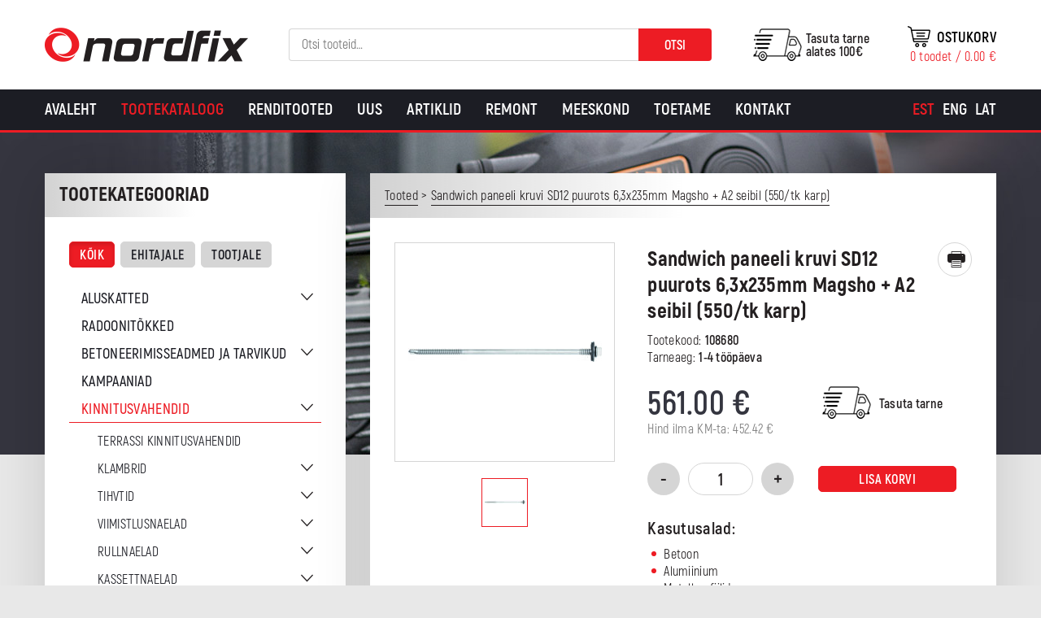

--- FILE ---
content_type: text/html; charset=UTF-8
request_url: https://nordfix.ee/toode/sandwich-paneeli-kruvi-sd12-puurots-63x235mm-magsho-a2-seibil-550-tk-karp/
body_size: 22275
content:
<!DOCTYPE html>
<html lang="et" id="html" class="no-js">
<head>
	<meta charset="utf-8">
	<meta http-equiv="X-UA-Compatible" content="IE=edge">
    <meta name="viewport" content="width=device-width, initial-scale=1.0, maximum-scale=1.0, user-scalable=no" />
    <meta name="format-detection" content="telephone=no">
	<meta name='robots' content='index, follow, max-image-preview:large, max-snippet:-1, max-video-preview:-1' />
<link rel="alternate" hreflang="et" href="https://nordfix.ee/toode/sandwich-paneeli-kruvi-sd12-puurots-63x235mm-magsho-a2-seibil-550-tk-karp/" />
<link rel="alternate" hreflang="x-default" href="https://nordfix.ee/toode/sandwich-paneeli-kruvi-sd12-puurots-63x235mm-magsho-a2-seibil-550-tk-karp/" />

<!-- Google Tag Manager for WordPress by gtm4wp.com -->
<script data-cfasync="false" data-pagespeed-no-defer>
	var gtm4wp_datalayer_name = "dataLayer";
	var dataLayer = dataLayer || [];
	const gtm4wp_use_sku_instead = 0;
	const gtm4wp_currency = 'EUR';
	const gtm4wp_product_per_impression = 10;
	const gtm4wp_clear_ecommerce = false;
	const gtm4wp_datalayer_max_timeout = 2000;
</script>
<!-- End Google Tag Manager for WordPress by gtm4wp.com -->
	<!-- This site is optimized with the Yoast SEO plugin v26.6 - https://yoast.com/wordpress/plugins/seo/ -->
	<title>Sandwich paneeli kruvi SD12 puurots 6,3x235mm Magsho + A2 seibil (550/tk karp) - Nordfix</title>
	<link rel="canonical" href="https://nordfix.ee/toode/sandwich-paneeli-kruvi-sd12-puurots-63x235mm-magsho-a2-seibil-550-tk-karp/" />
	<meta property="og:locale" content="et_EE" />
	<meta property="og:type" content="article" />
	<meta property="og:title" content="Sandwich paneeli kruvi SD12 puurots 6,3x235mm Magsho + A2 seibil (550/tk karp) - Nordfix" />
	<meta property="og:description" content="Läbimõõt 6.3 mm Pikkus 235 mm Peakuju kuuskant Keermetüüp osakeere Materjal teras Pinnakate magsho + A2 seibil Kogus karbis 550..." />
	<meta property="og:url" content="https://nordfix.ee/toode/sandwich-paneeli-kruvi-sd12-puurots-63x235mm-magsho-a2-seibil-550-tk-karp/" />
	<meta property="og:site_name" content="Nordfix" />
	<meta property="article:modified_time" content="2021-11-01T08:22:23+00:00" />
	<meta property="og:image" content="https://nordfix.ee/wp-content/uploads/2018/12/9207955980318.jpg" />
	<meta property="og:image:width" content="1768" />
	<meta property="og:image:height" content="189" />
	<meta property="og:image:type" content="image/jpeg" />
	<meta name="twitter:card" content="summary_large_image" />
	<script type="application/ld+json" class="yoast-schema-graph">{"@context":"https://schema.org","@graph":[{"@type":"WebPage","@id":"https://nordfix.ee/toode/sandwich-paneeli-kruvi-sd12-puurots-63x235mm-magsho-a2-seibil-550-tk-karp/","url":"https://nordfix.ee/toode/sandwich-paneeli-kruvi-sd12-puurots-63x235mm-magsho-a2-seibil-550-tk-karp/","name":"Sandwich paneeli kruvi SD12 puurots 6,3x235mm Magsho + A2 seibil (550/tk karp) - Nordfix","isPartOf":{"@id":"https://en.nordfix.ee/#website"},"primaryImageOfPage":{"@id":"https://nordfix.ee/toode/sandwich-paneeli-kruvi-sd12-puurots-63x235mm-magsho-a2-seibil-550-tk-karp/#primaryimage"},"image":{"@id":"https://nordfix.ee/toode/sandwich-paneeli-kruvi-sd12-puurots-63x235mm-magsho-a2-seibil-550-tk-karp/#primaryimage"},"thumbnailUrl":"https://nordfix.ee/wp-content/uploads/2018/12/9207955980318.jpg","datePublished":"2018-12-11T09:23:25+00:00","dateModified":"2021-11-01T08:22:23+00:00","breadcrumb":{"@id":"https://nordfix.ee/toode/sandwich-paneeli-kruvi-sd12-puurots-63x235mm-magsho-a2-seibil-550-tk-karp/#breadcrumb"},"inLanguage":"et","potentialAction":[{"@type":"ReadAction","target":["https://nordfix.ee/toode/sandwich-paneeli-kruvi-sd12-puurots-63x235mm-magsho-a2-seibil-550-tk-karp/"]}]},{"@type":"ImageObject","inLanguage":"et","@id":"https://nordfix.ee/toode/sandwich-paneeli-kruvi-sd12-puurots-63x235mm-magsho-a2-seibil-550-tk-karp/#primaryimage","url":"https://nordfix.ee/wp-content/uploads/2018/12/9207955980318.jpg","contentUrl":"https://nordfix.ee/wp-content/uploads/2018/12/9207955980318.jpg","width":1768,"height":189},{"@type":"BreadcrumbList","@id":"https://nordfix.ee/toode/sandwich-paneeli-kruvi-sd12-puurots-63x235mm-magsho-a2-seibil-550-tk-karp/#breadcrumb","itemListElement":[{"@type":"ListItem","position":1,"name":"Home","item":"https://nordfix.ee/"},{"@type":"ListItem","position":2,"name":"Tootekataloog","item":"https://nordfix.ee/tootekataloog/"},{"@type":"ListItem","position":3,"name":"Sandwich paneeli kruvi SD12 puurots 6,3x235mm Magsho + A2 seibil (550/tk karp)"}]},{"@type":"WebSite","@id":"https://en.nordfix.ee/#website","url":"https://en.nordfix.ee/","name":"Nordfix","description":"Kvaliteetsed tööriistad ehitajale ja tootjale","potentialAction":[{"@type":"SearchAction","target":{"@type":"EntryPoint","urlTemplate":"https://en.nordfix.ee/?s={search_term_string}"},"query-input":{"@type":"PropertyValueSpecification","valueRequired":true,"valueName":"search_term_string"}}],"inLanguage":"et"}]}</script>
	<!-- / Yoast SEO plugin. -->


<link href='https://fonts.gstatic.com' crossorigin rel='preconnect' />
<link rel="alternate" title="oEmbed (JSON)" type="application/json+oembed" href="https://nordfix.ee/wp-json/oembed/1.0/embed?url=https%3A%2F%2Fnordfix.ee%2Ftoode%2Fsandwich-paneeli-kruvi-sd12-puurots-63x235mm-magsho-a2-seibil-550-tk-karp%2F" />
<link rel="alternate" title="oEmbed (XML)" type="text/xml+oembed" href="https://nordfix.ee/wp-json/oembed/1.0/embed?url=https%3A%2F%2Fnordfix.ee%2Ftoode%2Fsandwich-paneeli-kruvi-sd12-puurots-63x235mm-magsho-a2-seibil-550-tk-karp%2F&#038;format=xml" />
<style id='wp-img-auto-sizes-contain-inline-css' type='text/css'>
img:is([sizes=auto i],[sizes^="auto," i]){contain-intrinsic-size:3000px 1500px}
/*# sourceURL=wp-img-auto-sizes-contain-inline-css */
</style>
<link rel='stylesheet' id='makecommerceblocks-css' href='https://nordfix.ee/wp-content/plugins/makecommerce/payment/gateway/woocommerce/blocks/css/makecommerceblocks.css?ver=6.9' type='text/css' media='all' />
<link rel='stylesheet' id='wp-block-library-css' href='https://nordfix.ee/wp-includes/css/dist/block-library/style.min.css?ver=6.9' type='text/css' media='all' />
<link rel='stylesheet' id='wc-blocks-style-css' href='https://nordfix.ee/wp-content/plugins/woocommerce/assets/client/blocks/wc-blocks.css?ver=wc-10.4.3' type='text/css' media='all' />
<style id='global-styles-inline-css' type='text/css'>
:root{--wp--preset--aspect-ratio--square: 1;--wp--preset--aspect-ratio--4-3: 4/3;--wp--preset--aspect-ratio--3-4: 3/4;--wp--preset--aspect-ratio--3-2: 3/2;--wp--preset--aspect-ratio--2-3: 2/3;--wp--preset--aspect-ratio--16-9: 16/9;--wp--preset--aspect-ratio--9-16: 9/16;--wp--preset--color--black: #000000;--wp--preset--color--cyan-bluish-gray: #abb8c3;--wp--preset--color--white: #ffffff;--wp--preset--color--pale-pink: #f78da7;--wp--preset--color--vivid-red: #cf2e2e;--wp--preset--color--luminous-vivid-orange: #ff6900;--wp--preset--color--luminous-vivid-amber: #fcb900;--wp--preset--color--light-green-cyan: #7bdcb5;--wp--preset--color--vivid-green-cyan: #00d084;--wp--preset--color--pale-cyan-blue: #8ed1fc;--wp--preset--color--vivid-cyan-blue: #0693e3;--wp--preset--color--vivid-purple: #9b51e0;--wp--preset--gradient--vivid-cyan-blue-to-vivid-purple: linear-gradient(135deg,rgb(6,147,227) 0%,rgb(155,81,224) 100%);--wp--preset--gradient--light-green-cyan-to-vivid-green-cyan: linear-gradient(135deg,rgb(122,220,180) 0%,rgb(0,208,130) 100%);--wp--preset--gradient--luminous-vivid-amber-to-luminous-vivid-orange: linear-gradient(135deg,rgb(252,185,0) 0%,rgb(255,105,0) 100%);--wp--preset--gradient--luminous-vivid-orange-to-vivid-red: linear-gradient(135deg,rgb(255,105,0) 0%,rgb(207,46,46) 100%);--wp--preset--gradient--very-light-gray-to-cyan-bluish-gray: linear-gradient(135deg,rgb(238,238,238) 0%,rgb(169,184,195) 100%);--wp--preset--gradient--cool-to-warm-spectrum: linear-gradient(135deg,rgb(74,234,220) 0%,rgb(151,120,209) 20%,rgb(207,42,186) 40%,rgb(238,44,130) 60%,rgb(251,105,98) 80%,rgb(254,248,76) 100%);--wp--preset--gradient--blush-light-purple: linear-gradient(135deg,rgb(255,206,236) 0%,rgb(152,150,240) 100%);--wp--preset--gradient--blush-bordeaux: linear-gradient(135deg,rgb(254,205,165) 0%,rgb(254,45,45) 50%,rgb(107,0,62) 100%);--wp--preset--gradient--luminous-dusk: linear-gradient(135deg,rgb(255,203,112) 0%,rgb(199,81,192) 50%,rgb(65,88,208) 100%);--wp--preset--gradient--pale-ocean: linear-gradient(135deg,rgb(255,245,203) 0%,rgb(182,227,212) 50%,rgb(51,167,181) 100%);--wp--preset--gradient--electric-grass: linear-gradient(135deg,rgb(202,248,128) 0%,rgb(113,206,126) 100%);--wp--preset--gradient--midnight: linear-gradient(135deg,rgb(2,3,129) 0%,rgb(40,116,252) 100%);--wp--preset--font-size--small: 13px;--wp--preset--font-size--medium: 20px;--wp--preset--font-size--large: 36px;--wp--preset--font-size--x-large: 42px;--wp--preset--spacing--20: 0.44rem;--wp--preset--spacing--30: 0.67rem;--wp--preset--spacing--40: 1rem;--wp--preset--spacing--50: 1.5rem;--wp--preset--spacing--60: 2.25rem;--wp--preset--spacing--70: 3.38rem;--wp--preset--spacing--80: 5.06rem;--wp--preset--shadow--natural: 6px 6px 9px rgba(0, 0, 0, 0.2);--wp--preset--shadow--deep: 12px 12px 50px rgba(0, 0, 0, 0.4);--wp--preset--shadow--sharp: 6px 6px 0px rgba(0, 0, 0, 0.2);--wp--preset--shadow--outlined: 6px 6px 0px -3px rgb(255, 255, 255), 6px 6px rgb(0, 0, 0);--wp--preset--shadow--crisp: 6px 6px 0px rgb(0, 0, 0);}:where(.is-layout-flex){gap: 0.5em;}:where(.is-layout-grid){gap: 0.5em;}body .is-layout-flex{display: flex;}.is-layout-flex{flex-wrap: wrap;align-items: center;}.is-layout-flex > :is(*, div){margin: 0;}body .is-layout-grid{display: grid;}.is-layout-grid > :is(*, div){margin: 0;}:where(.wp-block-columns.is-layout-flex){gap: 2em;}:where(.wp-block-columns.is-layout-grid){gap: 2em;}:where(.wp-block-post-template.is-layout-flex){gap: 1.25em;}:where(.wp-block-post-template.is-layout-grid){gap: 1.25em;}.has-black-color{color: var(--wp--preset--color--black) !important;}.has-cyan-bluish-gray-color{color: var(--wp--preset--color--cyan-bluish-gray) !important;}.has-white-color{color: var(--wp--preset--color--white) !important;}.has-pale-pink-color{color: var(--wp--preset--color--pale-pink) !important;}.has-vivid-red-color{color: var(--wp--preset--color--vivid-red) !important;}.has-luminous-vivid-orange-color{color: var(--wp--preset--color--luminous-vivid-orange) !important;}.has-luminous-vivid-amber-color{color: var(--wp--preset--color--luminous-vivid-amber) !important;}.has-light-green-cyan-color{color: var(--wp--preset--color--light-green-cyan) !important;}.has-vivid-green-cyan-color{color: var(--wp--preset--color--vivid-green-cyan) !important;}.has-pale-cyan-blue-color{color: var(--wp--preset--color--pale-cyan-blue) !important;}.has-vivid-cyan-blue-color{color: var(--wp--preset--color--vivid-cyan-blue) !important;}.has-vivid-purple-color{color: var(--wp--preset--color--vivid-purple) !important;}.has-black-background-color{background-color: var(--wp--preset--color--black) !important;}.has-cyan-bluish-gray-background-color{background-color: var(--wp--preset--color--cyan-bluish-gray) !important;}.has-white-background-color{background-color: var(--wp--preset--color--white) !important;}.has-pale-pink-background-color{background-color: var(--wp--preset--color--pale-pink) !important;}.has-vivid-red-background-color{background-color: var(--wp--preset--color--vivid-red) !important;}.has-luminous-vivid-orange-background-color{background-color: var(--wp--preset--color--luminous-vivid-orange) !important;}.has-luminous-vivid-amber-background-color{background-color: var(--wp--preset--color--luminous-vivid-amber) !important;}.has-light-green-cyan-background-color{background-color: var(--wp--preset--color--light-green-cyan) !important;}.has-vivid-green-cyan-background-color{background-color: var(--wp--preset--color--vivid-green-cyan) !important;}.has-pale-cyan-blue-background-color{background-color: var(--wp--preset--color--pale-cyan-blue) !important;}.has-vivid-cyan-blue-background-color{background-color: var(--wp--preset--color--vivid-cyan-blue) !important;}.has-vivid-purple-background-color{background-color: var(--wp--preset--color--vivid-purple) !important;}.has-black-border-color{border-color: var(--wp--preset--color--black) !important;}.has-cyan-bluish-gray-border-color{border-color: var(--wp--preset--color--cyan-bluish-gray) !important;}.has-white-border-color{border-color: var(--wp--preset--color--white) !important;}.has-pale-pink-border-color{border-color: var(--wp--preset--color--pale-pink) !important;}.has-vivid-red-border-color{border-color: var(--wp--preset--color--vivid-red) !important;}.has-luminous-vivid-orange-border-color{border-color: var(--wp--preset--color--luminous-vivid-orange) !important;}.has-luminous-vivid-amber-border-color{border-color: var(--wp--preset--color--luminous-vivid-amber) !important;}.has-light-green-cyan-border-color{border-color: var(--wp--preset--color--light-green-cyan) !important;}.has-vivid-green-cyan-border-color{border-color: var(--wp--preset--color--vivid-green-cyan) !important;}.has-pale-cyan-blue-border-color{border-color: var(--wp--preset--color--pale-cyan-blue) !important;}.has-vivid-cyan-blue-border-color{border-color: var(--wp--preset--color--vivid-cyan-blue) !important;}.has-vivid-purple-border-color{border-color: var(--wp--preset--color--vivid-purple) !important;}.has-vivid-cyan-blue-to-vivid-purple-gradient-background{background: var(--wp--preset--gradient--vivid-cyan-blue-to-vivid-purple) !important;}.has-light-green-cyan-to-vivid-green-cyan-gradient-background{background: var(--wp--preset--gradient--light-green-cyan-to-vivid-green-cyan) !important;}.has-luminous-vivid-amber-to-luminous-vivid-orange-gradient-background{background: var(--wp--preset--gradient--luminous-vivid-amber-to-luminous-vivid-orange) !important;}.has-luminous-vivid-orange-to-vivid-red-gradient-background{background: var(--wp--preset--gradient--luminous-vivid-orange-to-vivid-red) !important;}.has-very-light-gray-to-cyan-bluish-gray-gradient-background{background: var(--wp--preset--gradient--very-light-gray-to-cyan-bluish-gray) !important;}.has-cool-to-warm-spectrum-gradient-background{background: var(--wp--preset--gradient--cool-to-warm-spectrum) !important;}.has-blush-light-purple-gradient-background{background: var(--wp--preset--gradient--blush-light-purple) !important;}.has-blush-bordeaux-gradient-background{background: var(--wp--preset--gradient--blush-bordeaux) !important;}.has-luminous-dusk-gradient-background{background: var(--wp--preset--gradient--luminous-dusk) !important;}.has-pale-ocean-gradient-background{background: var(--wp--preset--gradient--pale-ocean) !important;}.has-electric-grass-gradient-background{background: var(--wp--preset--gradient--electric-grass) !important;}.has-midnight-gradient-background{background: var(--wp--preset--gradient--midnight) !important;}.has-small-font-size{font-size: var(--wp--preset--font-size--small) !important;}.has-medium-font-size{font-size: var(--wp--preset--font-size--medium) !important;}.has-large-font-size{font-size: var(--wp--preset--font-size--large) !important;}.has-x-large-font-size{font-size: var(--wp--preset--font-size--x-large) !important;}
/*# sourceURL=global-styles-inline-css */
</style>

<style id='classic-theme-styles-inline-css' type='text/css'>
/*! This file is auto-generated */
.wp-block-button__link{color:#fff;background-color:#32373c;border-radius:9999px;box-shadow:none;text-decoration:none;padding:calc(.667em + 2px) calc(1.333em + 2px);font-size:1.125em}.wp-block-file__button{background:#32373c;color:#fff;text-decoration:none}
/*# sourceURL=/wp-includes/css/classic-themes.min.css */
</style>
<link rel='stylesheet' id='bb-tcs-editor-style-shared-css' href='https://nordfix.ee/wp-content/themes/nordfix/theme/css/editor-style-shared.css' type='text/css' media='all' />
<style id='woocommerce-inline-inline-css' type='text/css'>
.woocommerce form .form-row .required { visibility: visible; }
/*# sourceURL=woocommerce-inline-inline-css */
</style>
<link rel='stylesheet' id='wcqi-css-css' href='https://nordfix.ee/wp-content/plugins/woocommerce-quantity-increment/assets/css/wc-quantity-increment.css?ver=6.9' type='text/css' media='all' />
<link rel='stylesheet' id='flexible-shipping-free-shipping-css' href='https://nordfix.ee/wp-content/plugins/flexible-shipping/assets/dist/css/free-shipping.css?ver=5.1.2.2' type='text/css' media='all' />
<link rel='stylesheet' id='arve-css' href='https://nordfix.ee/wp-content/plugins/advanced-responsive-video-embedder/build/main.css?ver=10.8.1' type='text/css' media='all' />
<link rel='stylesheet' id='arve-pro-css' href='https://nordfix.ee/wp-content/plugins/arve-pro/build/main.css?ver=7.1.2' type='text/css' media='all' />
<link rel='stylesheet' id='tawcvs-frontend-css' href='https://nordfix.ee/wp-content/plugins/variation-swatches-for-woocommerce/assets/css/frontend.css?ver=2.2.5' type='text/css' media='all' />
<link rel='stylesheet' id='ionicons.min-css' href='https://nordfix.ee/wp-content/themes/nordfix/theme/css/ionicons.min.css' type='text/css' media='all' />
<link rel='stylesheet' id='slick-css' href='https://nordfix.ee/wp-content/themes/nordfix/theme/js/slick/slick.css' type='text/css' media='all' />
<link rel='stylesheet' id='bootstrap-css' href='https://nordfix.ee/wp-content/themes/nordfix/theme/css/bootstrap.css' type='text/css' media='all' />
<link rel='stylesheet' id='nice-select-css' href='https://nordfix.ee/wp-content/themes/nordfix/theme/js/nice-select/nice-select.css' type='text/css' media='all' />
<link rel='stylesheet' id='ama-css' href='https://nordfix.ee/wp-content/themes/nordfix/theme/css/theme.css?ver=1763625178' type='text/css' media='all' />
<link rel='stylesheet' id='ari-fancybox-css' href='https://nordfix.ee/wp-content/plugins/ari-fancy-lightbox/assets/fancybox/jquery.fancybox.min.css?ver=1.8.20' type='text/css' media='all' />
<script type="text/javascript" src="https://nordfix.ee/wp-includes/js/jquery/jquery.min.js?ver=3.7.1" id="jquery-core-js"></script>
<script type="text/javascript" src="https://nordfix.ee/wp-includes/js/jquery/jquery-migrate.min.js?ver=3.4.1" id="jquery-migrate-js"></script>
<script type="text/javascript" id="MC_PARCELMACHINE_SEARCHABLE_JS-js-before">
/* <![CDATA[ */
const MC_PARCELMACHINE_SEARCHABLE_JS = [{"placeholder":"-- vali pakiautomaat --"}]
//# sourceURL=MC_PARCELMACHINE_SEARCHABLE_JS-js-before
/* ]]> */
</script>
<script type="text/javascript" src="https://nordfix.ee/wp-content/plugins/makecommerce/shipping/js/parcelmachine_searchable.js?ver=1759143526" id="MC_PARCELMACHINE_SEARCHABLE_JS-js"></script>
<script type="text/javascript" src="https://nordfix.ee/wp-content/plugins/makecommerce/shipping/js/parcelmachine.js?ver=1759143526" id="MC_PARCELMACHINE_JS-js"></script>
<script type="text/javascript" id="wc-single-product-js-extra">
/* <![CDATA[ */
var wc_single_product_params = {"i18n_required_rating_text":"Palun vali hinnang","i18n_rating_options":["1 of 5 stars","2 of 5 stars","3 of 5 stars","4 of 5 stars","5 of 5 stars"],"i18n_product_gallery_trigger_text":"View full-screen image gallery","review_rating_required":"yes","flexslider":{"rtl":false,"animation":"slide","smoothHeight":true,"directionNav":false,"controlNav":"thumbnails","slideshow":false,"animationSpeed":500,"animationLoop":false,"allowOneSlide":false},"zoom_enabled":"","zoom_options":[],"photoswipe_enabled":"","photoswipe_options":{"shareEl":false,"closeOnScroll":false,"history":false,"hideAnimationDuration":0,"showAnimationDuration":0},"flexslider_enabled":""};
//# sourceURL=wc-single-product-js-extra
/* ]]> */
</script>
<script type="text/javascript" src="https://nordfix.ee/wp-content/plugins/woocommerce/assets/js/frontend/single-product.min.js?ver=10.4.3" id="wc-single-product-js" defer="defer" data-wp-strategy="defer"></script>
<script type="text/javascript" src="https://nordfix.ee/wp-content/plugins/woocommerce/assets/js/jquery-blockui/jquery.blockUI.min.js?ver=2.7.0-wc.10.4.3" id="wc-jquery-blockui-js" defer="defer" data-wp-strategy="defer"></script>
<script type="text/javascript" src="https://nordfix.ee/wp-content/plugins/woocommerce/assets/js/js-cookie/js.cookie.min.js?ver=2.1.4-wc.10.4.3" id="wc-js-cookie-js" defer="defer" data-wp-strategy="defer"></script>
<script type="text/javascript" id="woocommerce-js-extra">
/* <![CDATA[ */
var woocommerce_params = {"ajax_url":"/wp-admin/admin-ajax.php","wc_ajax_url":"/?wc-ajax=%%endpoint%%","i18n_password_show":"Show password","i18n_password_hide":"Hide password"};
//# sourceURL=woocommerce-js-extra
/* ]]> */
</script>
<script type="text/javascript" src="https://nordfix.ee/wp-content/plugins/woocommerce/assets/js/frontend/woocommerce.min.js?ver=10.4.3" id="woocommerce-js" defer="defer" data-wp-strategy="defer"></script>
<script type="text/javascript" src="https://nordfix.ee/wp-content/plugins/woocommerce-quantity-increment/assets/js/wc-quantity-increment.min.js?ver=6.9" id="wcqi-js-js"></script>
<script type="text/javascript" id="wpml-xdomain-data-js-extra">
/* <![CDATA[ */
var wpml_xdomain_data = {"css_selector":"wpml-ls-item","ajax_url":"https://nordfix.ee/wp-admin/admin-ajax.php","current_lang":"et","_nonce":"d85b4be4a7"};
//# sourceURL=wpml-xdomain-data-js-extra
/* ]]> */
</script>
<script type="text/javascript" src="https://nordfix.ee/wp-content/plugins/sitepress-multilingual-cms/res/js/xdomain-data.js?ver=486900" id="wpml-xdomain-data-js" defer="defer" data-wp-strategy="defer"></script>
<script type="text/javascript" id="ari-fancybox-js-extra">
/* <![CDATA[ */
var ARI_FANCYBOX = {"lightbox":{"animationEffect":"fade","animationDuration":500,"loop":true,"buttons":["close"],"autoFocus":false,"backFocus":false,"trapFocus":false,"thumbs":{"hideOnClose":false},"touch":{"vertical":true,"momentum":true},"lang":"custom","i18n":{"custom":{"PREV":"Previous","NEXT":"Next","PLAY_START":"Start slideshow (P)","PLAY_STOP":"Stop slideshow (P)","FULL_SCREEN":"Full screen (F)","THUMBS":"Thumbnails (G)","ZOOM":"Zoom","CLOSE":"Close (Esc)","ERROR":"The requested content cannot be loaded. \u003Cbr/\u003E Please try again later."}}},"convert":{"images":{"convert":true},"woocommerce":{"convert":true}},"mobile":{},"slideshow":{},"deeplinking":{"enabled":false},"integration":{},"share":{"enabled":false,"buttons":{"facebook":{"enabled":false},"twitter":{"enabled":false},"gplus":{"enabled":false},"pinterest":{"enabled":false},"linkedin":{"enabled":false},"vk":{"enabled":false},"email":{"enabled":false},"download":{"enabled":false}},"ignoreTypes":["iframe","inline"]},"comments":{"showOnStart":false,"supportedTypes":null},"protect":{},"extra":{},"viewers":{"pdfjs":{"url":"https://nordfix.ee/wp-content/plugins/ari-fancy-lightbox/assets/pdfjs/web/viewer.html"}},"messages":{"share_facebook_title":"Share on Facebook","share_twitter_title":"Share on Twitter","share_gplus_title":"Share on Google+","share_pinterest_title":"Share on Pinterest","share_linkedin_title":"Share on LinkedIn","share_vk_title":"Share on VK","share_email_title":"Send by e-mail","download_title":"Download","comments":"Comments"}};
//# sourceURL=ari-fancybox-js-extra
/* ]]> */
</script>
<script type="text/javascript" src="https://nordfix.ee/wp-content/plugins/ari-fancy-lightbox/assets/fancybox/jquery.fancybox.min.js?ver=1.8.20" id="ari-fancybox-js"></script>
<script type="text/javascript" id="MC_BLOCKS_SWITCHER-js-before">
/* <![CDATA[ */
const MC_BLOCKS_SWITCHER = {"country":"EE"}
//# sourceURL=MC_BLOCKS_SWITCHER-js-before
/* ]]> */
</script>
<script type="text/javascript" src="https://nordfix.ee/wp-content/plugins/makecommerce/payment/gateway/woocommerce/blocks/js/mc_blocks_payment_switcher.js?ver=1759143526" id="MC_BLOCKS_SWITCHER-js"></script>
<link rel="https://api.w.org/" href="https://nordfix.ee/wp-json/" /><link rel="alternate" title="JSON" type="application/json" href="https://nordfix.ee/wp-json/wp/v2/product/6649" />
		<!-- GA Google Analytics @ https://m0n.co/ga -->
		<script>
			(function(i,s,o,g,r,a,m){i['GoogleAnalyticsObject']=r;i[r]=i[r]||function(){
			(i[r].q=i[r].q||[]).push(arguments)},i[r].l=1*new Date();a=s.createElement(o),
			m=s.getElementsByTagName(o)[0];a.async=1;a.src=g;m.parentNode.insertBefore(a,m)
			})(window,document,'script','https://www.google-analytics.com/analytics.js','ga');
			ga('create', 'UA-88522019-1', 'auto');
			ga('send', 'pageview');
		</script>

	<!-- Google Tag Manager -->
<script>(function(w,d,s,l,i){w[l]=w[l]||[];w[l].push({'gtm.start':
new Date().getTime(),event:'gtm.js'});var f=d.getElementsByTagName(s)[0],
j=d.createElement(s),dl=l!='dataLayer'?'&l='+l:'';j.async=true;j.src=
'https://www.googletagmanager.com/gtm.js?id='+i+dl;f.parentNode.insertBefore(j,f);
})(window,document,'script','dataLayer','GTM-5HTFW2LP');</script>
<!-- End Google Tag Manager --><style type="text/css">BODY .fancybox-container{z-index:200000}BODY .fancybox-is-open .fancybox-bg{opacity:0.87}BODY .fancybox-bg {background-color:#0f0f11}BODY .fancybox-thumbs {background-color:#ffffff}</style>
<!-- Google Tag Manager for WordPress by gtm4wp.com -->
<!-- GTM Container placement set to off -->
<script data-cfasync="false" data-pagespeed-no-defer>
	var dataLayer_content = {"pagePostType":"product","pagePostType2":"single-product","pagePostAuthor":"Marko Liinar","cartContent":{"totals":{"applied_coupons":[],"discount_total":0,"subtotal":0,"total":0},"items":[]},"productRatingCounts":[],"productAverageRating":0,"productReviewCount":0,"productType":"simple","productIsVariable":0};
	dataLayer.push( dataLayer_content );
</script>
<script data-cfasync="false" data-pagespeed-no-defer>
	console.warn && console.warn("[GTM4WP] Google Tag Manager container code placement set to OFF !!!");
	console.warn && console.warn("[GTM4WP] Data layer codes are active but GTM container must be loaded using custom coding !!!");
</script>
<!-- End Google Tag Manager for WordPress by gtm4wp.com -->	<noscript><style>.woocommerce-product-gallery{ opacity: 1 !important; }</style></noscript>
	
<!-- Meta Pixel Code -->
<script type='text/javascript'>
!function(f,b,e,v,n,t,s){if(f.fbq)return;n=f.fbq=function(){n.callMethod?
n.callMethod.apply(n,arguments):n.queue.push(arguments)};if(!f._fbq)f._fbq=n;
n.push=n;n.loaded=!0;n.version='2.0';n.queue=[];t=b.createElement(e);t.async=!0;
t.src=v;s=b.getElementsByTagName(e)[0];s.parentNode.insertBefore(t,s)}(window,
document,'script','https://connect.facebook.net/en_US/fbevents.js');
</script>
<!-- End Meta Pixel Code -->
<script type='text/javascript'>var url = window.location.origin + '?ob=open-bridge';
            fbq('set', 'openbridge', '703998453670806', url);
fbq('init', '703998453670806', {}, {
    "agent": "wordpress-6.9-4.1.5"
})</script><script type='text/javascript'>
    fbq('track', 'PageView', []);
  </script>            <style>
                .woocommerce div.product .cart.variations_form .tawcvs-swatches,
                .woocommerce:not(.archive) li.product .cart.variations_form .tawcvs-swatches,
                .woocommerce.single-product .cart.variations_form .tawcvs-swatches,
                .wc-product-table-wrapper .cart.variations_form .tawcvs-swatches,
                .woocommerce.archive .cart.variations_form .tawcvs-swatches {
                    margin-top: 0px;
                    margin-right: 15px;
                    margin-bottom: 15px;
                    margin-left: 0px;
                    padding-top: 0px;
                    padding-right: 0px;
                    padding-bottom: 0px;
                    padding-left: 0px;
                }

                .woocommerce div.product .cart.variations_form .tawcvs-swatches .swatch-item-wrapper,
                .woocommerce:not(.archive) li.product .cart.variations_form .tawcvs-swatches .swatch-item-wrapper,
                .woocommerce.single-product .cart.variations_form .tawcvs-swatches .swatch-item-wrapper,
                .wc-product-table-wrapper .cart.variations_form .tawcvs-swatches .swatch-item-wrapper,
                .woocommerce.archive .cart.variations_form .tawcvs-swatches .swatch-item-wrapper {
                 margin-top: 0px !important;
                    margin-right: 15px !important;
                    margin-bottom: 15px !important;
                    margin-left: 0px !important;
                    padding-top: 0px !important;
                    padding-right: 0px !important;
                    padding-bottom: 0px !important;
                    padding-left: 0px !important;
                }

                /*tooltip*/
                .woocommerce div.product .cart.variations_form .tawcvs-swatches .swatch .swatch__tooltip,
                .woocommerce:not(.archive) li.product .cart.variations_form .tawcvs-swatches .swatch .swatch__tooltip,
                .woocommerce.single-product .cart.variations_form .tawcvs-swatches .swatch .swatch__tooltip,
                .wc-product-table-wrapper .cart.variations_form .tawcvs-swatches .swatch .swatch__tooltip,
                .woocommerce.archive .cart.variations_form .tawcvs-swatches .swatch .swatch__tooltip {
                 width: px;
                    max-width: px;
                    line-height: 1;
                }
            </style>
			<link rel="icon" href="https://nordfix.ee/wp-content/uploads/2020/10/cropped-header-logo-32x32.png" sizes="32x32" />
<link rel="icon" href="https://nordfix.ee/wp-content/uploads/2020/10/cropped-header-logo-192x192.png" sizes="192x192" />
<link rel="apple-touch-icon" href="https://nordfix.ee/wp-content/uploads/2020/10/cropped-header-logo-180x180.png" />
<meta name="msapplication-TileImage" content="https://nordfix.ee/wp-content/uploads/2020/10/cropped-header-logo-270x270.png" />
    <!--[if lt IE 9]>
    <script src="https://oss.maxcdn.com/html5shiv/3.7.2/html5shiv.min.js"></script>
    <script src="https://oss.maxcdn.com/respond/1.4.2/respond.min.js"></script>
    <![endif]-->
</head>
<body class="wp-singular product-template-default single single-product postid-6649 wp-theme-nordfix theme-nordfix woocommerce woocommerce-page woocommerce-no-js">
<div id="wrapper">
<header id="header" role="header">
	<div class="container">
        <div class="flex-center">
            <div class="flex-item flex-logo">
                <a href="https://nordfix.ee">
                    <img src="https://nordfix.ee/wp-content/themes/nordfix/theme/images/header-logo.png" alt="" />                </a>
            </div>
            <div class="flex-item flex-search">
            	<button id="header-search-toggle" type="button"><i class="ion-ios-search-strong"></i></button><div id="header-search" class="woocommerce_product_search-3 woocommerce widget_product_search"><h4 class="hidden">Search</h4><form role="search" method="get" class="woocommerce-product-search" action="https://nordfix.ee/">
	<label class="screen-reader-text" for="woocommerce-product-search-field-0">Otsi:</label>
	<input type="search" id="woocommerce-product-search-field-0" class="search-field" placeholder="Otsi tooteid&hellip;" value="" name="s" />
	<button type="submit" value="Otsi" class="">Otsi</button>
	<input type="hidden" name="post_type" value="product" />
</form>
</div>            </div>
            <div class="flex-item flex-cart clearfix">
            	<a href="tel:+372 675 0066" class="header-mobile"><i class="ion-android-call"></i></a>            	<div class="header-cart">
            		<a class="cart-customlocation" href="https://nordfix.ee/ostukorv/" title="View your shopping cart">
                    	<span class="cart-label">Ostukorv</span>
						<span class="cart-contents">0 toodet / <span class="woocommerce-Price-amount amount"><bdi>0.00&nbsp;<span class="woocommerce-Price-currencySymbol">&euro;</span></bdi></span></span>
                    </a>
                </div>
                <div class="header-shipping">Tasuta tarne<br> alates 100€</div>            </div>
        </div>
        <button id="mobile-toggle" type="button" class="icon">
            <div class="menui top-menu"></div>
            <div class="menui mid-menu"></div>
            <div class="menui bot-menu"></div>
        </button>
    </div>
    
</header>
<div id="site-navigation"><div class="container clearfix"><nav id="primary-menu" class="menu-primaarne-menuu-container"><ul id="menu-primaarne-menuu" class=""><li id="menu-item-9" class="menu-item menu-item-type-post_type menu-item-object-page menu-item-home menu-item-9"><a href="https://nordfix.ee/">Avaleht</a></li>
<li id="menu-item-13426" class="menu-item menu-item-type-post_type menu-item-object-page current_page_parent menu-item-13426"><a href="https://nordfix.ee/tootekataloog/">Tootekataloog</a></li>
<li id="menu-item-16955" class="menu-item menu-item-type-post_type menu-item-object-page menu-item-16955"><a href="https://nordfix.ee/renditooted/">Renditooted</a></li>
<li id="menu-item-300" class="menu-item menu-item-type-post_type menu-item-object-page menu-item-300"><a href="https://nordfix.ee/uus/">Uus</a></li>
<li id="menu-item-6972" class="menu-item menu-item-type-post_type menu-item-object-page menu-item-6972"><a href="https://nordfix.ee/artikkel/">Artiklid</a></li>
<li id="menu-item-261" class="menu-item menu-item-type-post_type menu-item-object-page menu-item-261"><a href="https://nordfix.ee/remont/">Remont</a></li>
<li id="menu-item-6228" class="menu-item menu-item-type-post_type menu-item-object-page menu-item-6228"><a href="https://nordfix.ee/meeskond/">Meeskond</a></li>
<li id="menu-item-6716" class="menu-item menu-item-type-post_type menu-item-object-page menu-item-6716"><a href="https://nordfix.ee/toetame/">Toetame</a></li>
<li id="menu-item-260" class="menu-item menu-item-type-post_type menu-item-object-page menu-item-260"><a href="https://nordfix.ee/kontakt/">Kontakt</a></li>
</ul></nav>
<div class="wpml-ls-statics-shortcode_actions wpml-ls wpml-ls-legacy-list-horizontal">
	<ul role="menu"><li class="wpml-ls-slot-shortcode_actions wpml-ls-item wpml-ls-item-et wpml-ls-current-language wpml-ls-first-item wpml-ls-item-legacy-list-horizontal" role="none">
				<a href="https://nordfix.ee/toode/sandwich-paneeli-kruvi-sd12-puurots-63x235mm-magsho-a2-seibil-550-tk-karp/" class="wpml-ls-link" role="menuitem" >
                    <span class="wpml-ls-native" role="menuitem">Est</span></a>
			</li><li class="wpml-ls-slot-shortcode_actions wpml-ls-item wpml-ls-item-en wpml-ls-item-legacy-list-horizontal" role="none">
				<a href="https://en.nordfix.ee/" class="wpml-ls-link" role="menuitem"  aria-label="Switch to Eng" title="Switch to Eng" >
                    <span class="wpml-ls-native" lang="en">Eng</span></a>
			</li><li class="wpml-ls-slot-shortcode_actions wpml-ls-item wpml-ls-item-lv wpml-ls-last-item wpml-ls-item-legacy-list-horizontal" role="none">
				<a href="https://nordfix.lv/" class="wpml-ls-link" role="menuitem"  aria-label="Switch to Lat" title="Switch to Lat" >
                    <span class="wpml-ls-native" lang="lv">Lat</span></a>
			</li></ul>
</div>
</div></div><section id="content" role="main"><div class="container"><div class="flex-stretch"><div id="sidebar" class="flex-item" role="navigation"><div class="flex-item-inner"><div class="widget woocommerce_product_categories-2 woocommerce widget_product_categories"><h4 class="widget-title">Tootekategooriad</h4><ul class="product-categories">
<li class="product-widget-filter btn btn-grey active">Kõik</li>
<li class="product-widget-filter btn btn-grey " id="ehitajale">Ehitajale</li>
<li class="product-widget-filter btn btn-grey " id="tootjale">Tootjale</li>
<ul><li class="cat-item cat-item-798 cat-parent"><a href="https://nordfix.ee/tootekategooria/aluskatted/?cat_sort=">Aluskatted</a><ul class='children'>
<li class="cat-item cat-item-818"><a href="https://nordfix.ee/tootekategooria/aluskatted/mittehingavad-aluskatted/?cat_sort=">Mittehingavad aluskatted</a></li>
<li class="cat-item cat-item-815"><a href="https://nordfix.ee/tootekategooria/aluskatted/tuuletokked/?cat_sort=">Tuuletõkked</a></li>
<li class="cat-item cat-item-816"><a href="https://nordfix.ee/tootekategooria/aluskatted/aurutokked/?cat_sort=">Aurutõkked</a></li>
<li class="cat-item cat-item-819"><a href="https://nordfix.ee/tootekategooria/aluskatted/vorgud/?cat_sort=">Võrgud</a></li>
<li class="cat-item cat-item-817"><a href="https://nordfix.ee/tootekategooria/aluskatted/teibid/?cat_sort=">Teibid</a></li>
</ul>
</li>
<li class="cat-item cat-item-799"><a href="https://nordfix.ee/tootekategooria/radoonitokked/?cat_sort=">Radoonitõkked</a></li>
<li class="cat-item cat-item-63 cat-parent"><a href="https://nordfix.ee/tootekategooria/ehitusseadmed-2/?cat_sort=">Betoneerimisseadmed ja tarvikud</a><ul class='children'>
<li class="cat-item cat-item-65 cat-parent"><a href="https://nordfix.ee/tootekategooria/ehitusseadmed-2/armatuuritooriistad-2/?cat_sort=">Armatuuritööriistad</a>	<ul class='children'>
<li class="cat-item cat-item-66"><a href="https://nordfix.ee/tootekategooria/ehitusseadmed-2/armatuuritooriistad-2/armatuurisidujad-ja-traat/?cat_sort=">Armatuurisidujad ja traat</a></li>
<li class="cat-item cat-item-67"><a href="https://nordfix.ee/tootekategooria/ehitusseadmed-2/armatuuritooriistad-2/armatuuripainutajad/?cat_sort=">Armatuuripainutajad</a></li>
<li class="cat-item cat-item-68"><a href="https://nordfix.ee/tootekategooria/ehitusseadmed-2/armatuuritooriistad-2/armatuuriloikurid/?cat_sort=">Armatuurilõikurid</a></li>
	</ul>
</li>
<li class="cat-item cat-item-802"><a href="https://nordfix.ee/tootekategooria/ehitusseadmed-2/armatuurikandurid/?cat_sort=">Armatuurikandurid</a></li>
<li class="cat-item cat-item-814"><a href="https://nordfix.ee/tootekategooria/ehitusseadmed-2/vundamendilindid/?cat_sort=">Vundamendilindid</a></li>
<li class="cat-item cat-item-804"><a href="https://nordfix.ee/tootekategooria/ehitusseadmed-2/servalindid/?cat_sort=">Servalindid</a></li>
<li class="cat-item cat-item-801"><a href="https://nordfix.ee/tootekategooria/ehitusseadmed-2/ehituskiled/?cat_sort=">Ehituskiled</a></li>
<li class="cat-item cat-item-805"><a href="https://nordfix.ee/tootekategooria/ehitusseadmed-2/valutoru/?cat_sort=">Valutorud ja valuliistud</a></li>
<li class="cat-item cat-item-820"><a href="https://nordfix.ee/tootekategooria/ehitusseadmed-2/monaazi-ja-loodimisklotsid-kiilud/?cat_sort=">Monaazi- ja loodimisklotsid, kiilud</a></li>
<li class="cat-item cat-item-800"><a href="https://nordfix.ee/tootekategooria/ehitusseadmed-2/betoonitooriistad-ja-tarvikud/?cat_sort=">Betoonikeemia</a></li>
</ul>
</li>
<li class="cat-item cat-item-62"><a href="https://nordfix.ee/tootekategooria/kampaaniad/?cat_sort=">Kampaaniad</a></li>
<li class="cat-item cat-item-28 cat-parent current-cat-parent"><a href="https://nordfix.ee/tootekategooria/kinnitusvahendid/?cat_sort=">Kinnitusvahendid</a><ul class='children'>
<li class="cat-item cat-item-821"><a href="https://nordfix.ee/tootekategooria/kinnitusvahendid/terrassi-kinnitusvahendid/?cat_sort=">Terrassi kinnitusvahendid</a></li>
<li class="cat-item cat-item-104 cat-parent"><a href="https://nordfix.ee/tootekategooria/kinnitusvahendid/klambrid/?cat_sort=">Klambrid</a>	<ul class='children'>
<li class="cat-item cat-item-231"><a href="https://nordfix.ee/tootekategooria/kinnitusvahendid/klambrid/71-seeria-klamber/?cat_sort=">71 seeria klamber</a></li>
<li class="cat-item cat-item-216"><a href="https://nordfix.ee/tootekategooria/kinnitusvahendid/klambrid/380-seeria-klamber/?cat_sort=">380 seeria klamber</a></li>
<li class="cat-item cat-item-222"><a href="https://nordfix.ee/tootekategooria/kinnitusvahendid/klambrid/50-seeria-klamber/?cat_sort=">50 seeria klamber</a></li>
<li class="cat-item cat-item-214"><a href="https://nordfix.ee/tootekategooria/kinnitusvahendid/klambrid/37-seeria-klamber-rapid-13/?cat_sort=">37 seeria klamber (Rapid 13)</a></li>
<li class="cat-item cat-item-250"><a href="https://nordfix.ee/tootekategooria/kinnitusvahendid/klambrid/140-seeria-klamber-rapid-140/?cat_sort=">140 seeria klamber (Rapid 140)</a></li>
<li class="cat-item cat-item-220"><a href="https://nordfix.ee/tootekategooria/kinnitusvahendid/klambrid/4097-seeria-klamber/?cat_sort=">4097 seeria klamber</a></li>
<li class="cat-item cat-item-218"><a href="https://nordfix.ee/tootekategooria/kinnitusvahendid/klambrid/40-seeria-klamber/?cat_sort=">40 seeria klamber</a></li>
<li class="cat-item cat-item-229"><a href="https://nordfix.ee/tootekategooria/kinnitusvahendid/klambrid/65-seeria-klamber/?cat_sort=">65 seeria klamber</a></li>
<li class="cat-item cat-item-237"><a href="https://nordfix.ee/tootekategooria/kinnitusvahendid/klambrid/90-seeria-klamber/?cat_sort=">90 seeria klamber</a></li>
<li class="cat-item cat-item-239"><a href="https://nordfix.ee/tootekategooria/kinnitusvahendid/klambrid/92-seeria-klamber/?cat_sort=">92 seeria klamber</a></li>
<li class="cat-item cat-item-248"><a href="https://nordfix.ee/tootekategooria/kinnitusvahendid/klambrid/m-seeria-klamber/?cat_sort=">M seeria klamber</a></li>
<li class="cat-item cat-item-203"><a href="https://nordfix.ee/tootekategooria/kinnitusvahendid/klambrid/14-seeria-klamber/?cat_sort=">14 seeria klamber</a></li>
<li class="cat-item cat-item-205"><a href="https://nordfix.ee/tootekategooria/kinnitusvahendid/klambrid/155-seeria-klamber/?cat_sort=">155 seeria klamber</a></li>
<li class="cat-item cat-item-233"><a href="https://nordfix.ee/tootekategooria/kinnitusvahendid/klambrid/700-seeria-klamber/?cat_sort=">700 seeria klamber</a></li>
<li class="cat-item cat-item-207"><a href="https://nordfix.ee/tootekategooria/kinnitusvahendid/klambrid/180-seeria-klamber/?cat_sort=">180 seeria klamber</a></li>
<li class="cat-item cat-item-254"><a href="https://nordfix.ee/tootekategooria/kinnitusvahendid/klambrid/wk-seeria-klamber/?cat_sort=">WK seeria klamber</a></li>
<li class="cat-item cat-item-258"><a href="https://nordfix.ee/tootekategooria/kinnitusvahendid/klambrid/ws-seeria-klamber/?cat_sort=">WS seeria klamber</a></li>
<li class="cat-item cat-item-256"><a href="https://nordfix.ee/tootekategooria/kinnitusvahendid/klambrid/wp-seeria-klamber/?cat_sort=">WP seeria klamber</a></li>
<li class="cat-item cat-item-209"><a href="https://nordfix.ee/tootekategooria/kinnitusvahendid/klambrid/32-seeria-pakkeklamber/?cat_sort=">32 seeria pakkeklamber</a></li>
<li class="cat-item cat-item-211"><a href="https://nordfix.ee/tootekategooria/kinnitusvahendid/klambrid/35-seeria-pakkeklamber/?cat_sort=">35 seeria pakkeklamber</a></li>
<li class="cat-item cat-item-227"><a href="https://nordfix.ee/tootekategooria/kinnitusvahendid/klambrid/roll-d-seeria-pakkeklamber/?cat_sort=">ROLL D seeria pakkeklamber</a></li>
<li class="cat-item cat-item-243"><a href="https://nordfix.ee/tootekategooria/kinnitusvahendid/klambrid/hr20-seeria-rongasklamber/?cat_sort=">HR20 seeria rõngasklamber</a></li>
<li class="cat-item cat-item-246"><a href="https://nordfix.ee/tootekategooria/kinnitusvahendid/klambrid/hr23-seeria-rongasklamber/?cat_sort=">HR23 seeria rõngasklamber</a></li>
<li class="cat-item cat-item-241"><a href="https://nordfix.ee/tootekategooria/kinnitusvahendid/klambrid/cf-seeria-laineklamber/?cat_sort=">CF seeria laineklamber</a></li>
<li class="cat-item cat-item-252"><a href="https://nordfix.ee/tootekategooria/kinnitusvahendid/klambrid/vn11-seeria-nurgaklamber/?cat_sort=">VN11 seeria nurgaklamber</a></li>
<li class="cat-item cat-item-235"><a href="https://nordfix.ee/tootekategooria/kinnitusvahendid/klambrid/81p-seeria-klamber-plastik/?cat_sort=">81P seeria klamber (plastik)</a></li>
<li class="cat-item cat-item-264"><a href="https://nordfix.ee/tootekategooria/kinnitusvahendid/klambrid/titac-tu-seeria-klamber-plastik/?cat_sort=">TITAC TU seeria klamber (plastik)</a></li>
<li class="cat-item cat-item-262"><a href="https://nordfix.ee/tootekategooria/kinnitusvahendid/klambrid/titac-t-9-seeria-nael-plastik/?cat_sort=">TITAC T-9 seeria nael (plastik)</a></li>
<li class="cat-item cat-item-260"><a href="https://nordfix.ee/tootekategooria/kinnitusvahendid/klambrid/titac-t-12-seeria-nael-plastik/?cat_sort=">TITAC T-12 seeria nael (plastik)</a></li>
	</ul>
</li>
<li class="cat-item cat-item-103 cat-parent"><a href="https://nordfix.ee/tootekategooria/kinnitusvahendid/tihvtid/?cat_sort=">Tihvtid</a>	<ul class='children'>
<li class="cat-item cat-item-199"><a href="https://nordfix.ee/tootekategooria/kinnitusvahendid/tihvtid/tihvtid-o06-mm-0/?cat_sort=">Tihvtid Ø 0,6 mm 0°</a></li>
<li class="cat-item cat-item-185"><a href="https://nordfix.ee/tootekategooria/kinnitusvahendid/tihvtid/tihvtid-o12-mm-0/?cat_sort=">Tihvtid Ø 1,2 mm 0°</a></li>
<li class="cat-item cat-item-190"><a href="https://nordfix.ee/tootekategooria/kinnitusvahendid/tihvtid/tihvtid-o16-mm-0-2/?cat_sort=">Tihvtid Ø 1,6 mm 0°</a></li>
<li class="cat-item cat-item-186"><a href="https://nordfix.ee/tootekategooria/kinnitusvahendid/tihvtid/tihvtid-o16-mm-20/?cat_sort=">Tihvtid Ø 1,6 mm 20°</a></li>
	</ul>
</li>
<li class="cat-item cat-item-272 cat-parent"><a href="https://nordfix.ee/tootekategooria/kinnitusvahendid/viimistlusnaelad/?cat_sort=">Viimistlusnaelad</a>	<ul class='children'>
<li class="cat-item cat-item-194"><a href="https://nordfix.ee/tootekategooria/kinnitusvahendid/viimistlusnaelad/viimistlusnaelad-26-2/?cat_sort=">Viimistlusnaelad 26°</a></li>
<li class="cat-item cat-item-191"><a href="https://nordfix.ee/tootekategooria/kinnitusvahendid/viimistlusnaelad/viimistlusnaelad-34/?cat_sort=">Viimistlusnaelad 34°</a></li>
	</ul>
</li>
<li class="cat-item cat-item-69 cat-parent"><a href="https://nordfix.ee/tootekategooria/kinnitusvahendid/rullnaelad-pustolile/?cat_sort=">Rullnaelad</a>	<ul class='children'>
<li class="cat-item cat-item-71"><a href="https://nordfix.ee/tootekategooria/kinnitusvahendid/rullnaelad-pustolile/traatseosnael-15/?cat_sort=">Traatseosnael 15°</a></li>
<li class="cat-item cat-item-73"><a href="https://nordfix.ee/tootekategooria/kinnitusvahendid/rullnaelad-pustolile/plastseosnael-15/?cat_sort=">Plastseosnael 15°</a></li>
<li class="cat-item cat-item-76"><a href="https://nordfix.ee/tootekategooria/kinnitusvahendid/rullnaelad-pustolile/plastseosnael-0/?cat_sort=">Plastseosnael 0°</a></li>
<li class="cat-item cat-item-77"><a href="https://nordfix.ee/tootekategooria/kinnitusvahendid/rullnaelad-pustolile/katusenael/?cat_sort=">Katusenael 15°</a></li>
	</ul>
</li>
<li class="cat-item cat-item-70 cat-parent"><a href="https://nordfix.ee/tootekategooria/kinnitusvahendid/kassettnaelad-pustolile/?cat_sort=">Kassettnaelad</a>	<ul class='children'>
<li class="cat-item cat-item-74"><a href="https://nordfix.ee/tootekategooria/kinnitusvahendid/kassettnaelad-pustolile/kassettnael-21-taispea/?cat_sort=">Kassettnael 21° täispea</a></li>
<li class="cat-item cat-item-75"><a href="https://nordfix.ee/tootekategooria/kinnitusvahendid/kassettnaelad-pustolile/kassettnael-34-poolpea/?cat_sort=">Kassettnael 34° poolpea</a></li>
<li class="cat-item cat-item-179"><a href="https://nordfix.ee/tootekategooria/kinnitusvahendid/kassettnaelad-pustolile/kassettnael-34-taispea/?cat_sort=">Kassettnael 34° täispea</a></li>
	</ul>
</li>
<li class="cat-item cat-item-268 cat-parent"><a href="https://nordfix.ee/tootekategooria/kinnitusvahendid/ankrunaelad-pustolile/?cat_sort=">Ankrunaelad</a>	<ul class='children'>
<li class="cat-item cat-item-78"><a href="https://nordfix.ee/tootekategooria/kinnitusvahendid/ankrunaelad-pustolile/ankrunael-15/?cat_sort=">Ankrunael 15°</a></li>
<li class="cat-item cat-item-79"><a href="https://nordfix.ee/tootekategooria/kinnitusvahendid/ankrunaelad-pustolile/ankrunael-34/?cat_sort=">Ankrunael 34°</a></li>
	</ul>
</li>
<li class="cat-item cat-item-100 cat-parent"><a href="https://nordfix.ee/tootekategooria/kinnitusvahendid/betooninaelad-pustolile/?cat_sort=">Betooninaelad</a>	<ul class='children'>
<li class="cat-item cat-item-80"><a href="https://nordfix.ee/tootekategooria/kinnitusvahendid/betooninaelad-pustolile/betooninael-cpx/?cat_sort=">Betooninael CPX</a></li>
<li class="cat-item cat-item-181"><a href="https://nordfix.ee/tootekategooria/kinnitusvahendid/betooninaelad-pustolile/betooninael-st-50/?cat_sort=">Betooninael ST-50</a></li>
	</ul>
</li>
<li class="cat-item cat-item-105 cat-parent"><a href="https://nordfix.ee/tootekategooria/kinnitusvahendid/lindikruvid/?cat_sort=">Kruvid lindil</a>	<ul class='children'>
<li class="cat-item cat-item-302"><a href="https://nordfix.ee/tootekategooria/kinnitusvahendid/lindikruvid/kipsikruvid-lindil-metallile/?cat_sort=">Kipsikruvid lindil metallile</a></li>
<li class="cat-item cat-item-303"><a href="https://nordfix.ee/tootekategooria/kinnitusvahendid/lindikruvid/kipsikruvid-lindil-puidule/?cat_sort=">Kipsikruvid lindil puidule</a></li>
<li class="cat-item cat-item-304"><a href="https://nordfix.ee/tootekategooria/kinnitusvahendid/lindikruvid/plaadikruvid-lindil/?cat_sort=">Plaadikruvid lindil</a></li>
<li class="cat-item cat-item-305"><a href="https://nordfix.ee/tootekategooria/kinnitusvahendid/lindikruvid/terrassikruvid-lindil/?cat_sort=">Terrassikruvid lindil</a></li>
	</ul>
</li>
<li class="cat-item cat-item-106 cat-parent current-cat-parent"><a href="https://nordfix.ee/tootekategooria/kinnitusvahendid/kruvid-lahtised/?cat_sort=">Kruvid lahtised</a>	<ul class='children'>
<li class="cat-item cat-item-301 current-cat"><a href="https://nordfix.ee/tootekategooria/kinnitusvahendid/kruvid-lahtised/sandwich-paneeli-kruvid/?cat_sort=">Sandwich paneeli kruvid</a></li>
<li class="cat-item cat-item-288"><a href="https://nordfix.ee/tootekategooria/kinnitusvahendid/kruvid-lahtised/betoonikruvid/?cat_sort=">Betoonikruvid</a></li>
<li class="cat-item cat-item-291"><a href="https://nordfix.ee/tootekategooria/kinnitusvahendid/kruvid-lahtised/kergbetoonikruvid/?cat_sort=">Kergbetoonikruvid</a></li>
<li class="cat-item cat-item-286"><a href="https://nordfix.ee/tootekategooria/kinnitusvahendid/kruvid-lahtised/kipsplaadikruvid-puidule/?cat_sort=">Kipsplaadikruvid puidule</a></li>
<li class="cat-item cat-item-299"><a href="https://nordfix.ee/tootekategooria/kinnitusvahendid/kruvid-lahtised/kipsplaadikruvid-metallile/?cat_sort=">Kipsplaadikruvid metallile</a></li>
<li class="cat-item cat-item-287"><a href="https://nordfix.ee/tootekategooria/kinnitusvahendid/kruvid-lahtised/lengikruvi-zn/?cat_sort=">Lengikruvid ZN</a></li>
<li class="cat-item cat-item-289"><a href="https://nordfix.ee/tootekategooria/kinnitusvahendid/kruvid-lahtised/nurgakruvid-ruspert/?cat_sort=">Nurgakruvid Ruspert</a></li>
<li class="cat-item cat-item-285"><a href="https://nordfix.ee/tootekategooria/kinnitusvahendid/kruvid-lahtised/plaadikruvi-ruspert/?cat_sort=">Plaadikruvid</a></li>
<li class="cat-item cat-item-292"><a href="https://nordfix.ee/tootekategooria/kinnitusvahendid/kruvid-lahtised/porandalaua-kruvid/?cat_sort=">Põrandalaua kruvid</a></li>
<li class="cat-item cat-item-290"><a href="https://nordfix.ee/tootekategooria/kinnitusvahendid/kruvid-lahtised/puurkruvi-flugel/?cat_sort=">Puurkruvid ZN</a></li>
<li class="cat-item cat-item-284"><a href="https://nordfix.ee/tootekategooria/kinnitusvahendid/kruvid-lahtised/terrassikruvid/?cat_sort=">Terrassikruvid</a></li>
<li class="cat-item cat-item-278"><a href="https://nordfix.ee/tootekategooria/kinnitusvahendid/kruvid-lahtised/puidukruvi-peitepea-tx/?cat_sort=">Puidukruvid peitpea TX Valge ZN</a></li>
<li class="cat-item cat-item-279"><a href="https://nordfix.ee/tootekategooria/kinnitusvahendid/kruvid-lahtised/puidukruvi-peitpea-tx-kollane-zn/?cat_sort=">Puidukruvid peitpea TX Kollane ZN</a></li>
<li class="cat-item cat-item-281"><a href="https://nordfix.ee/tootekategooria/kinnitusvahendid/kruvid-lahtised/puidukruvi-peitpea-tx-ruspert/?cat_sort=">Puidukruvid peitpea TX Ruspert</a></li>
<li class="cat-item cat-item-280"><a href="https://nordfix.ee/tootekategooria/kinnitusvahendid/kruvid-lahtised/puidukruvi-peitpea-tx-nanokate/?cat_sort=">Puidukruvid peitpea TX Nanokate</a></li>
<li class="cat-item cat-item-282"><a href="https://nordfix.ee/tootekategooria/kinnitusvahendid/kruvid-lahtised/puidukruvi-peitpea-tx-roostevaba-a2/?cat_sort=">Puidukruvid peitpea TX Roostevaba A2</a></li>
<li class="cat-item cat-item-283"><a href="https://nordfix.ee/tootekategooria/kinnitusvahendid/kruvid-lahtised/puidukruvi-umarpea-tx-roostevaba-a2/?cat_sort=">Puidukruvid ümarpea TX Roostevaba A2</a></li>
	</ul>
</li>
<li class="cat-item cat-item-300 cat-parent"><a href="https://nordfix.ee/tootekategooria/kinnitusvahendid/ankrud/?cat_sort=">Ankrud</a>	<ul class='children'>
<li class="cat-item cat-item-293"><a href="https://nordfix.ee/tootekategooria/kinnitusvahendid/ankrud/kiilankur/?cat_sort=">Kiilankur</a></li>
<li class="cat-item cat-item-294"><a href="https://nordfix.ee/tootekategooria/kinnitusvahendid/ankrud/messingankur/?cat_sort=">Messingankur</a></li>
	</ul>
</li>
<li class="cat-item cat-item-102 cat-parent"><a href="https://nordfix.ee/tootekategooria/kinnitusvahendid/tuublid/?cat_sort=">Tüüblid</a>	<ul class='children'>
<li class="cat-item cat-item-295"><a href="https://nordfix.ee/tootekategooria/kinnitusvahendid/tuublid/naeltuublid/?cat_sort=">Naeltüüblid</a></li>
<li class="cat-item cat-item-296"><a href="https://nordfix.ee/tootekategooria/kinnitusvahendid/tuublid/torunael/?cat_sort=">Torunael</a></li>
	</ul>
</li>
</ul>
</li>
<li class="cat-item cat-item-503 cat-parent"><a href="https://nordfix.ee/tootekategooria/tookindad/?cat_sort=">Töökindad</a><ul class='children'>
<li class="cat-item cat-item-507 cat-parent"><a href="https://nordfix.ee/tootekategooria/tookindad/kummist-tookindad/?cat_sort=">Kummist töökindad</a>	<ul class='children'>
<li class="cat-item cat-item-515"><a href="https://nordfix.ee/tootekategooria/tookindad/kummist-tookindad/ohukese-nitriilkummiga-kaetud-tookindad-puuvillasel-kangal-kootud-randmeosaga/?cat_sort=">Õhukese nitriilkummiga kaetud töökindad puuvillasel kangal, kootud randmeosaga</a></li>
	</ul>
</li>
<li class="cat-item cat-item-541 cat-parent"><a href="https://nordfix.ee/tootekategooria/tookindad/loikekindlad-tookindad/?cat_sort=">Lõikekindlad töökindad</a>	<ul class='children'>
<li class="cat-item cat-item-542"><a href="https://nordfix.ee/tootekategooria/tookindad/loikekindlad-tookindad/loikekindlad-tookindad-pu-kattega-tase-d/?cat_sort=">Lõikekindlad töökindad PU-kattega, tase D</a></li>
	</ul>
</li>
<li class="cat-item cat-item-519 cat-parent"><a href="https://nordfix.ee/tootekategooria/tookindad/nahast-tookindad/?cat_sort=">Nahast töökindad</a>	<ul class='children'>
<li class="cat-item cat-item-520"><a href="https://nordfix.ee/tootekategooria/tookindad/nahast-tookindad/kitse-pealisnahast-tookindad-keevitamiseks/?cat_sort=">Kitse pealisnahast töökindad keevitamiseks</a></li>
<li class="cat-item cat-item-521"><a href="https://nordfix.ee/tootekategooria/tookindad/nahast-tookindad/looma-pealisnahast-tookindad/?cat_sort=">Looma pealisnahast töökindad</a></li>
	</ul>
</li>
<li class="cat-item cat-item-533 cat-parent"><a href="https://nordfix.ee/tootekategooria/tookindad/nahk-riie-tookindad/?cat_sort=">Nahk/riie töökindad</a>	<ul class='children'>
<li class="cat-item cat-item-535"><a href="https://nordfix.ee/tootekategooria/tookindad/nahk-riie-tookindad/kitse-pealisnahast-tookindad-fliisvoodri-ja-takjakinnitusega/?cat_sort=">Kitse pealisnahast töökindad fliisvoodri ja takjakinnitusega</a></li>
<li class="cat-item cat-item-534"><a href="https://nordfix.ee/tootekategooria/tookindad/nahk-riie-tookindad/kitse-pealisnahast-tookindad-takjakinnitusega/?cat_sort=">Kitse pealisnahast töökindad takjakinnitusega</a></li>
	</ul>
</li>
<li class="cat-item cat-item-522 cat-parent"><a href="https://nordfix.ee/tootekategooria/tookindad/sunteetilised-tookindad/?cat_sort=">Sünteetilised töökindad</a>	<ul class='children'>
<li class="cat-item cat-item-523"><a href="https://nordfix.ee/tootekategooria/tookindad/sunteetilised-tookindad/elastsed-nailonist-tookindad-peopesa-kaetud-poluuretaaniga-hall/?cat_sort=">Elastsed nailonist töökindad, peopesa kaetud polüuretaaniga, hall</a></li>
<li class="cat-item cat-item-525"><a href="https://nordfix.ee/tootekategooria/tookindad/sunteetilised-tookindad/elastsed-nailonist-tookindad-peopesa-kaetud-poluuretaaniga-valge/?cat_sort=">Elastsed nailonist töökindad, peopesa kaetud polüuretaaniga, valge</a></li>
<li class="cat-item cat-item-532"><a href="https://nordfix.ee/tootekategooria/tookindad/sunteetilised-tookindad/elastsed-poluestrist-tookindad-kaetud-kareda-lateksiga/?cat_sort=">Elastsed polüestrist töökindad kaetud kareda lateksiga</a></li>
<li class="cat-item cat-item-526"><a href="https://nordfix.ee/tootekategooria/tookindad/sunteetilised-tookindad/elastsed-poluestrist-tookindad-peopesa-kaetud-poluuretaaniga/?cat_sort=">Elastsed polüestrist töökindad, peopesa kaetud polüuretaaniga</a></li>
<li class="cat-item cat-item-531"><a href="https://nordfix.ee/tootekategooria/tookindad/sunteetilised-tookindad/nailonist-tookindad-kaetud-kareda-lateksiga/?cat_sort=">Nailonist töökindad kaetud kareda lateksiga</a></li>
<li class="cat-item cat-item-527"><a href="https://nordfix.ee/tootekategooria/tookindad/sunteetilised-tookindad/sunteetilised-nahast-tookindad/?cat_sort=">Sünteetilised nahast töökindad</a></li>
<li class="cat-item cat-item-530"><a href="https://nordfix.ee/tootekategooria/tookindad/sunteetilised-tookindad/sunteetilisest-nahast-korgnahtavusega-tookindad-fliisvoodriga/?cat_sort=">Sünteetilisest nahast kõrgnähtavusega töökindad fliisvoodriga</a></li>
<li class="cat-item cat-item-529"><a href="https://nordfix.ee/tootekategooria/tookindad/sunteetilised-tookindad/sunteetilisest-nahast-tookindad-fliisvoodriga/?cat_sort=">Sünteetilisest nahast töökindad fliisvoodriga</a></li>
<li class="cat-item cat-item-528"><a href="https://nordfix.ee/tootekategooria/tookindad/sunteetilised-tookindad/sunteetilisest-nahast-tookindad-takjakinnitusega/?cat_sort=">Sünteetilisest nahast töökindad takjakinnitusega</a></li>
	</ul>
</li>
<li class="cat-item cat-item-514 cat-parent"><a href="https://nordfix.ee/tootekategooria/tookindad/tekstiilist-tookindad/?cat_sort=">Tekstiilist töökindad</a>	<ul class='children'>
<li class="cat-item cat-item-518"><a href="https://nordfix.ee/tootekategooria/tookindad/tekstiilist-tookindad/nailonist-kootud-tookindad-kummipunktid-peopesas-2/?cat_sort=">Nailonist kootud töökindad kummipunktid peopesas</a></li>
	</ul>
</li>
<li class="cat-item cat-item-536 cat-parent"><a href="https://nordfix.ee/tootekategooria/tookindad/voodriga-tookindad/?cat_sort=">Voodriga töökindad</a>	<ul class='children'>
<li class="cat-item cat-item-540"><a href="https://nordfix.ee/tootekategooria/tookindad/voodriga-tookindad/kitse-pealisnahast-tookindad-fliisvoodri-ja-takjakinnitusega-2/?cat_sort=">Kitse pealisnahast töökindad fliisvoodri ja takjakinnitusega</a></li>
<li class="cat-item cat-item-537"><a href="https://nordfix.ee/tootekategooria/tookindad/voodriga-tookindad/pehme-struktureeritud-lateksiga-kaetud-kootud-tookindad-termovoodriga/?cat_sort=">Pehme struktureeritud lateksiga kaetud kootud töökindad termovoodriga</a></li>
<li class="cat-item cat-item-538"><a href="https://nordfix.ee/tootekategooria/tookindad/voodriga-tookindad/pehme-struktureeritud-lateksiga-kaetud-kootud-tookindad-termovoodriga-oranz/?cat_sort=">Pehme struktureeritud lateksiga kaetud kootud töökindad termovoodriga (oranž)</a></li>
<li class="cat-item cat-item-539"><a href="https://nordfix.ee/tootekategooria/tookindad/voodriga-tookindad/vaht-nitriilkummiga-kaetud-nailonist-tookindad-termovoodriga/?cat_sort=">Vaht-nitriilkummiga kaetud nailonist töökindad termovoodriga</a></li>
	</ul>
</li>
<li class="cat-item cat-item-543"><a href="https://nordfix.ee/tootekategooria/tookindad/isikukaitsevahendid/?cat_sort=">Isikukaitsevahendid</a></li>
</ul>
</li>
<li class="cat-item cat-item-36 cat-parent"><a href="https://nordfix.ee/tootekategooria/naelapustolid/?cat_sort=">Naelapüstolid ja naelad</a><ul class='children'>
<li class="cat-item cat-item-273"><a href="https://nordfix.ee/tootekategooria/naelapustolid/viimistlusnaelapustolid/?cat_sort=">Viimistlusnaelapüstolid</a></li>
<li class="cat-item cat-item-117"><a href="https://nordfix.ee/tootekategooria/naelapustolid/rullnaelapustolid-suruohuga/?cat_sort=">Rullnaelapüstolid suruõhuga</a></li>
<li class="cat-item cat-item-116"><a href="https://nordfix.ee/tootekategooria/naelapustolid/kassettnaelapustolid-suruohuga/?cat_sort=">Kassettnaelapüstolid suruõhuga</a></li>
<li class="cat-item cat-item-115"><a href="https://nordfix.ee/tootekategooria/naelapustolid/naelapustolid-gaasiga/?cat_sort=">Naelapüstolid gaasiga</a></li>
<li class="cat-item cat-item-114"><a href="https://nordfix.ee/tootekategooria/naelapustolid/naelapustolid-akuga/?cat_sort=">Naelapüstolid akuga</a></li>
<li class="cat-item cat-item-266"><a href="https://nordfix.ee/tootekategooria/naelapustolid/ankrunaelapustolid/?cat_sort=">Ankrunaelapüstolid</a></li>
<li class="cat-item cat-item-148"><a href="https://nordfix.ee/tootekategooria/naelapustolid/betooninaelapustolid/?cat_sort=">Betooninaelapüstolid</a></li>
<li class="cat-item cat-item-274 cat-parent"><a href="https://nordfix.ee/tootekategooria/naelapustolid/viimistlusnaelad-2/?cat_sort=">Viimistlusnaelad</a>	<ul class='children'>
<li class="cat-item cat-item-193"><a href="https://nordfix.ee/tootekategooria/naelapustolid/viimistlusnaelad-2/viimistlusnaelad-26/?cat_sort=">Viimistlusnaelad 26°</a></li>
<li class="cat-item cat-item-192"><a href="https://nordfix.ee/tootekategooria/naelapustolid/viimistlusnaelad-2/viimistlusnaelad-34-2/?cat_sort=">Viimistlusnaelad 34°</a></li>
	</ul>
</li>
<li class="cat-item cat-item-113 cat-parent"><a href="https://nordfix.ee/tootekategooria/naelapustolid/rullnaelad/?cat_sort=">Rullnaelad</a>	<ul class='children'>
<li class="cat-item cat-item-156"><a href="https://nordfix.ee/tootekategooria/naelapustolid/rullnaelad/traatseosnael-15-2/?cat_sort=">Traatseosnael 15°</a></li>
<li class="cat-item cat-item-154"><a href="https://nordfix.ee/tootekategooria/naelapustolid/rullnaelad/plastseosnael-0-2/?cat_sort=">Plastseosnael 0°</a></li>
<li class="cat-item cat-item-153"><a href="https://nordfix.ee/tootekategooria/naelapustolid/rullnaelad/plastseosnael-15-2/?cat_sort=">Plastseosnael 15°</a></li>
<li class="cat-item cat-item-152"><a href="https://nordfix.ee/tootekategooria/naelapustolid/rullnaelad/katusenael-15/?cat_sort=">Katusenael 15°</a></li>
	</ul>
</li>
<li class="cat-item cat-item-112 cat-parent"><a href="https://nordfix.ee/tootekategooria/naelapustolid/kassettnaelad/?cat_sort=">Kassettnaelad</a>	<ul class='children'>
<li class="cat-item cat-item-160"><a href="https://nordfix.ee/tootekategooria/naelapustolid/kassettnaelad/kassettnael-21-2-taispea/?cat_sort=">Kassettnael 21° täispea</a></li>
<li class="cat-item cat-item-159"><a href="https://nordfix.ee/tootekategooria/naelapustolid/kassettnaelad/kassettnael-34-2-poolpea/?cat_sort=">Kassettnael 34° poolpea</a></li>
<li class="cat-item cat-item-180"><a href="https://nordfix.ee/tootekategooria/naelapustolid/kassettnaelad/kassettnael-34-2-taispea/?cat_sort=">Kassettnael 34° täispea</a></li>
	</ul>
</li>
<li class="cat-item cat-item-267 cat-parent"><a href="https://nordfix.ee/tootekategooria/naelapustolid/ankrunaelad/?cat_sort=">Ankrunaelad</a>	<ul class='children'>
<li class="cat-item cat-item-158"><a href="https://nordfix.ee/tootekategooria/naelapustolid/ankrunaelad/ankrunael-15-2/?cat_sort=">Ankrunael 15°</a></li>
<li class="cat-item cat-item-157"><a href="https://nordfix.ee/tootekategooria/naelapustolid/ankrunaelad/ankrunael-34-2/?cat_sort=">Ankrunael 34°</a></li>
	</ul>
</li>
<li class="cat-item cat-item-161 cat-parent"><a href="https://nordfix.ee/tootekategooria/naelapustolid/betooninaelad/?cat_sort=">Betooninaelad</a>	<ul class='children'>
<li class="cat-item cat-item-182"><a href="https://nordfix.ee/tootekategooria/naelapustolid/betooninaelad/betooninael-cpx-2/?cat_sort=">Betooninael CPX</a></li>
<li class="cat-item cat-item-183"><a href="https://nordfix.ee/tootekategooria/naelapustolid/betooninaelad/betooninael-st-50-2/?cat_sort=">Betooninael ST-50</a></li>
	</ul>
</li>
<li class="cat-item cat-item-111"><a href="https://nordfix.ee/tootekategooria/naelapustolid/gaasid/?cat_sort=">Gaasid</a></li>
</ul>
</li>
<li class="cat-item cat-item-30 cat-parent"><a href="https://nordfix.ee/tootekategooria/klambripustolid-klambrid/?cat_sort=">Klambripüstolid ja klambrid</a><ul class='children'>
<li class="cat-item cat-item-58"><a href="https://nordfix.ee/tootekategooria/klambripustolid-klambrid/suruohuga-klambripustolid/?cat_sort=">Suruõhuga klambripüstolid</a></li>
<li class="cat-item cat-item-57"><a href="https://nordfix.ee/tootekategooria/klambripustolid-klambrid/elektrilised-klambripustolid/?cat_sort=">Elektrilised klambripüstolid</a></li>
<li class="cat-item cat-item-126"><a href="https://nordfix.ee/tootekategooria/klambripustolid-klambrid/gaasiga-klambripustolid/?cat_sort=">Gaasiga klambripüstolid</a></li>
<li class="cat-item cat-item-125"><a href="https://nordfix.ee/tootekategooria/klambripustolid-klambrid/kasiklammerdajad/?cat_sort=">Käsiklammerdajad</a></li>
<li class="cat-item cat-item-123 cat-parent"><a href="https://nordfix.ee/tootekategooria/klambripustolid-klambrid/klambrid-pustolile-2/?cat_sort=">Klambrid</a>	<ul class='children'>
<li class="cat-item cat-item-232"><a href="https://nordfix.ee/tootekategooria/klambripustolid-klambrid/klambrid-pustolile-2/71-seeria-klamber-2/?cat_sort=">71 seeria klamber</a></li>
<li class="cat-item cat-item-217"><a href="https://nordfix.ee/tootekategooria/klambripustolid-klambrid/klambrid-pustolile-2/380-seeria-klamber-2/?cat_sort=">380 seeria klamber</a></li>
<li class="cat-item cat-item-225"><a href="https://nordfix.ee/tootekategooria/klambripustolid-klambrid/klambrid-pustolile-2/50-seeria-klamber-2/?cat_sort=">50 seeria klamber</a></li>
<li class="cat-item cat-item-215"><a href="https://nordfix.ee/tootekategooria/klambripustolid-klambrid/klambrid-pustolile-2/37-seeria-klamber-2-rapid-13/?cat_sort=">37 seeria klamber (Rapid 13)</a></li>
<li class="cat-item cat-item-251"><a href="https://nordfix.ee/tootekategooria/klambripustolid-klambrid/klambrid-pustolile-2/140-seeria-klamber-rapid-140-2/?cat_sort=">140 seeria klamber (Rapid 140)</a></li>
<li class="cat-item cat-item-221"><a href="https://nordfix.ee/tootekategooria/klambripustolid-klambrid/klambrid-pustolile-2/4097-seeria-klamber-2/?cat_sort=">4097 seeria klamber</a></li>
<li class="cat-item cat-item-219"><a href="https://nordfix.ee/tootekategooria/klambripustolid-klambrid/klambrid-pustolile-2/40-seeria-klamber-2/?cat_sort=">40 seeria klamber</a></li>
<li class="cat-item cat-item-230"><a href="https://nordfix.ee/tootekategooria/klambripustolid-klambrid/klambrid-pustolile-2/65-seeria-klamber-2/?cat_sort=">65 seeria klamber</a></li>
<li class="cat-item cat-item-238"><a href="https://nordfix.ee/tootekategooria/klambripustolid-klambrid/klambrid-pustolile-2/90-seeria-klamber-2/?cat_sort=">90 seeria klamber</a></li>
<li class="cat-item cat-item-240"><a href="https://nordfix.ee/tootekategooria/klambripustolid-klambrid/klambrid-pustolile-2/92-seeria-klamber-2/?cat_sort=">92 seeria klamber</a></li>
<li class="cat-item cat-item-249"><a href="https://nordfix.ee/tootekategooria/klambripustolid-klambrid/klambrid-pustolile-2/m-seeria-klamber-2/?cat_sort=">M seeria klamber</a></li>
<li class="cat-item cat-item-204"><a href="https://nordfix.ee/tootekategooria/klambripustolid-klambrid/klambrid-pustolile-2/14-seeria-klamber-2/?cat_sort=">14 seeria klamber</a></li>
<li class="cat-item cat-item-206"><a href="https://nordfix.ee/tootekategooria/klambripustolid-klambrid/klambrid-pustolile-2/155-seeria-klamber-2/?cat_sort=">155 seeria klamber</a></li>
<li class="cat-item cat-item-234"><a href="https://nordfix.ee/tootekategooria/klambripustolid-klambrid/klambrid-pustolile-2/700-seeria-klamber-2/?cat_sort=">700 seeria klamber</a></li>
<li class="cat-item cat-item-208"><a href="https://nordfix.ee/tootekategooria/klambripustolid-klambrid/klambrid-pustolile-2/180-seeria-klamber-2/?cat_sort=">180 seeria klamber</a></li>
<li class="cat-item cat-item-255"><a href="https://nordfix.ee/tootekategooria/klambripustolid-klambrid/klambrid-pustolile-2/wk-seeria-klamber-2/?cat_sort=">WK seeria klamber</a></li>
<li class="cat-item cat-item-259"><a href="https://nordfix.ee/tootekategooria/klambripustolid-klambrid/klambrid-pustolile-2/ws-seeria-klamber-2/?cat_sort=">WS seeria klamber</a></li>
<li class="cat-item cat-item-257"><a href="https://nordfix.ee/tootekategooria/klambripustolid-klambrid/klambrid-pustolile-2/wp-seeria-klamber-2/?cat_sort=">WP seeria klamber</a></li>
<li class="cat-item cat-item-210"><a href="https://nordfix.ee/tootekategooria/klambripustolid-klambrid/klambrid-pustolile-2/32-seeria-klamber-2/?cat_sort=">32 seeria pakkeklamber</a></li>
<li class="cat-item cat-item-213"><a href="https://nordfix.ee/tootekategooria/klambripustolid-klambrid/klambrid-pustolile-2/35-seeria-klamber-2/?cat_sort=">35 seeria pakkeklamber</a></li>
<li class="cat-item cat-item-228"><a href="https://nordfix.ee/tootekategooria/klambripustolid-klambrid/klambrid-pustolile-2/roll-d-seeria-klamber-2/?cat_sort=">ROLL D seeria pakkeklamber</a></li>
<li class="cat-item cat-item-244"><a href="https://nordfix.ee/tootekategooria/klambripustolid-klambrid/klambrid-pustolile-2/hr20-seeria-rongasklamber-2/?cat_sort=">HR20 seeria rõngasklamber</a></li>
<li class="cat-item cat-item-247"><a href="https://nordfix.ee/tootekategooria/klambripustolid-klambrid/klambrid-pustolile-2/hr23-seeria-rongasklamber-2/?cat_sort=">HR23 seeria rõngasklamber</a></li>
<li class="cat-item cat-item-242"><a href="https://nordfix.ee/tootekategooria/klambripustolid-klambrid/klambrid-pustolile-2/cf-seeria-klamber-2/?cat_sort=">CF seeria laineklamber</a></li>
<li class="cat-item cat-item-253"><a href="https://nordfix.ee/tootekategooria/klambripustolid-klambrid/klambrid-pustolile-2/vn11-seeria-klamber-2/?cat_sort=">VN11 seeria nurgaklamber</a></li>
<li class="cat-item cat-item-236"><a href="https://nordfix.ee/tootekategooria/klambripustolid-klambrid/klambrid-pustolile-2/81p-seeria-klamber-plastik-2/?cat_sort=">81P seeria klamber (plastik)</a></li>
<li class="cat-item cat-item-265"><a href="https://nordfix.ee/tootekategooria/klambripustolid-klambrid/klambrid-pustolile-2/titac-tu-seeria-plastklamber-2/?cat_sort=">TITAC TU seeria klamber (plastik)</a></li>
<li class="cat-item cat-item-263"><a href="https://nordfix.ee/tootekategooria/klambripustolid-klambrid/klambrid-pustolile-2/titac-t-9-plastnael-2/?cat_sort=">TITAC T-9 seeria nael (plastik)</a></li>
<li class="cat-item cat-item-261"><a href="https://nordfix.ee/tootekategooria/klambripustolid-klambrid/klambrid-pustolile-2/titac-t-12-plastnaelad-2/?cat_sort=">TITAC T-12 seeria nael (plastik)</a></li>
	</ul>
</li>
</ul>
</li>
<li class="cat-item cat-item-32 cat-parent"><a href="https://nordfix.ee/tootekategooria/tihvtipustolid/?cat_sort=">Tihvtipüstolid ja tihvtid</a><ul class='children'>
<li class="cat-item cat-item-121"><a href="https://nordfix.ee/tootekategooria/tihvtipustolid/suruohuga-tihvtipustolid/?cat_sort=">Suruõhuga tihvtipüstolid</a></li>
<li class="cat-item cat-item-120"><a href="https://nordfix.ee/tootekategooria/tihvtipustolid/gaasiga-tihvtipustolid/?cat_sort=">Gaasiga tihvtipüstolid</a></li>
<li class="cat-item cat-item-119"><a href="https://nordfix.ee/tootekategooria/tihvtipustolid/akuga-tihvtipustolid/?cat_sort=">Akuga tihvtipüstolid</a></li>
<li class="cat-item cat-item-118 cat-parent"><a href="https://nordfix.ee/tootekategooria/tihvtipustolid/tihvtid-pustolile-2/?cat_sort=">Tihvtid</a>	<ul class='children'>
<li class="cat-item cat-item-200"><a href="https://nordfix.ee/tootekategooria/tihvtipustolid/tihvtid-pustolile-2/tihvtid-o06-mm-0-2/?cat_sort=">Tihvtid Ø 0,6 mm 0°</a></li>
<li class="cat-item cat-item-187"><a href="https://nordfix.ee/tootekategooria/tihvtipustolid/tihvtid-pustolile-2/tihvtid-o12-mm-0-2/?cat_sort=">Tihvtid Ø 1,2 mm 0°</a></li>
<li class="cat-item cat-item-189"><a href="https://nordfix.ee/tootekategooria/tihvtipustolid/tihvtid-pustolile-2/tihvtid-o16-mm-0/?cat_sort=">Tihvtid Ø 1,6 mm 0°</a></li>
<li class="cat-item cat-item-188"><a href="https://nordfix.ee/tootekategooria/tihvtipustolid/tihvtid-pustolile-2/tihvtid-o16-mm-20-2/?cat_sort=">Tihvtid Ø 1,6 mm 20°</a></li>
	</ul>
</li>
</ul>
</li>
<li class="cat-item cat-item-37 cat-parent"><a href="https://nordfix.ee/tootekategooria/pehmemoobli-tarvikud/?cat_sort=">Pehmemööbli tarvikud</a><ul class='children'>
<li class="cat-item cat-item-139"><a href="https://nordfix.ee/tootekategooria/pehmemoobli-tarvikud/mooblivedrud/?cat_sort=">Mööblivedrud</a></li>
<li class="cat-item cat-item-137"><a href="https://nordfix.ee/tootekategooria/pehmemoobli-tarvikud/elastikvood/?cat_sort=">Elastikvööd</a></li>
<li class="cat-item cat-item-135"><a href="https://nordfix.ee/tootekategooria/pehmemoobli-tarvikud/lookmutrid-2/?cat_sort=">Löökmutrid</a></li>
<li class="cat-item cat-item-133"><a href="https://nordfix.ee/tootekategooria/pehmemoobli-tarvikud/liimid-silikoonid/?cat_sort=">Liimid, silikoonid</a></li>
<li class="cat-item cat-item-132"><a href="https://nordfix.ee/tootekategooria/pehmemoobli-tarvikud/abikangad/?cat_sort=">Abikangad</a></li>
</ul>
</li>
<li class="cat-item cat-item-27 cat-parent"><a href="https://nordfix.ee/tootekategooria/tarvikud-tooriistadele/?cat_sort=">Tarvikud tööriistadele</a><ul class='children'>
<li class="cat-item cat-item-147"><a href="https://nordfix.ee/tootekategooria/tarvikud-tooriistadele/gaasid-2/?cat_sort=">Gaasid</a></li>
<li class="cat-item cat-item-129"><a href="https://nordfix.ee/tootekategooria/tarvikud-tooriistadele/surohuvoolikud/?cat_sort=">Surõhuvoolikud</a></li>
<li class="cat-item cat-item-128"><a href="https://nordfix.ee/tootekategooria/tarvikud-tooriistadele/tjep-tooriistade-tarvikud/?cat_sort=">Tjep tööriistade tarvikud</a></li>
</ul>
</li>
<li class="cat-item cat-item-38 cat-parent"><a href="https://nordfix.ee/tootekategooria/termopahtel-puidule/?cat_sort=">Termopahtel puidule</a><ul class='children'>
<li class="cat-item cat-item-143"><a href="https://nordfix.ee/tootekategooria/termopahtel-puidule/kuumliimpahtlid/?cat_sort=">Termopahtlid</a></li>
<li class="cat-item cat-item-142"><a href="https://nordfix.ee/tootekategooria/termopahtel-puidule/liimipustolid/?cat_sort=">Liimipüstolid</a></li>
<li class="cat-item cat-item-141"><a href="https://nordfix.ee/tootekategooria/termopahtel-puidule/pahtlinoad/?cat_sort=">Pahtlinoad</a></li>
<li class="cat-item cat-item-795"><a href="https://nordfix.ee/tootekategooria/termopahtel-puidule/lihvimistarvikud/?cat_sort=">Lihvimistarvikud</a></li>
<li class="cat-item cat-item-140"><a href="https://nordfix.ee/tootekategooria/termopahtel-puidule/jahutustarvikud/?cat_sort=">Jahutustarvikud</a></li>
</ul>
</li>
<li class="cat-item cat-item-31"><a href="https://nordfix.ee/tootekategooria/kompressorid/?cat_sort=">Kompressorid</a></li>
</ul></ul></div></div></div><div class="flex-item flex-main-content"><div class="flex-item-inner"><div class="breadcrumbs"><span property="itemListElement" typeof="ListItem"><a property="item" typeof="WebPage" title="Go to Tooted." href="https://nordfix.ee/tootekataloog/" class="archive post-product-archive"><span property="name">Tooted</span></a><meta property="position" content="1"></span> &gt; <span property="itemListElement" typeof="ListItem">Sandwich paneeli kruvi SD12 puurots 6,3x235mm Magsho + A2 seibil (550/tk karp)</span></div><div class="main-content"><div class="woocommerce-notices-wrapper"></div><div id="product-6649" class="product type-product post-6649 status-publish first instock product_cat-sandwich-paneeli-kruvid has-post-thumbnail taxable shipping-taxable purchasable product-type-simple">
	
    <div class="flex-grid flex-single-product">
        <div class="flex-item flex-single-product-media">
			<div class="woocommerce-product-gallery woocommerce-product-gallery--with-images woocommerce-product-gallery--columns-4 images" data-columns="4" style="opacity: 0; transition: opacity .25s ease-in-out;">
	<div class="slider slider-for"><div class="single-product-slide"><a href="https://nordfix.ee/wp-content/uploads/2018/12/9207955980318-1024x109.jpg"><img width="238" height="25" src="https://nordfix.ee/wp-content/uploads/2018/12/9207955980318-238x25.jpg" class="attachment-img-238-soft size-img-238-soft wp-post-image" alt="" decoding="async" /></a></div></div><div class="slider slider-nav"><div class="single-product-thumb"><div class="flex-center"><div class="flex-item"><img width="50" height="5" src="https://nordfix.ee/wp-content/uploads/2018/12/9207955980318-50x5.jpg" class="attachment-img-50-soft size-img-50-soft wp-post-image" alt="" decoding="async" /></div></div></div></div></div>
        </div>
    	<div class="flex-item flex-single-product-content">
        	<div class="single-product-header">
            	<h1>
                	Sandwich paneeli kruvi SD12 puurots 6,3x235mm Magsho + A2 seibil (550/tk karp)                    <button type="button" class="print-page" onclick="window.print();return false;"><i class="ion-printer"></i></button>
                </h1>
				<div class="product-code">Tootekood: <strong>108680</strong></div><div class="product-deliverytime">Tarneaeg: <strong>1-4 tööpäeva</strong></div>            </div>        	
            <div class="single-product-price-wrapper flex-stretch"><div class="single-product-price-item flex-item"><p class="price"><span class="woocommerce-Price-amount amount"><bdi>561.00&nbsp;<span class="woocommerce-Price-currencySymbol">&euro;</span></bdi></span></p><div class="price-no-taxes">Hind ilma KM-ta: <span class="woocommerce-Price-amount amount"><bdi>452.42&nbsp;<span class="woocommerce-Price-currencySymbol">&euro;</span></bdi></span></div></div><div class="single-product-price-item flex-item"><div class="header-shipping product-shipping">Tasuta tarne</div></div></div>
	
	<form class="cart" action="https://nordfix.ee/toode/sandwich-paneeli-kruvi-sd12-puurots-63x235mm-magsho-a2-seibil-550-tk-karp/" method="post" enctype='multipart/form-data'>
		
		<div class="quantity">
		<label class="screen-reader-text" for="quantity_69706b2be0667">Sandwich paneeli kruvi SD12 puurots 6,3x235mm Magsho + A2 seibil (550/tk karp) kogus</label>
	<input
		type="number"
				id="quantity_69706b2be0667"
		class="input-text qty text"
		name="quantity"
		value="1"
		aria-label="Toote kogus"
				min="1"
							step="1"
			placeholder=""
			inputmode="numeric"
			autocomplete="off"
			/>
	</div>

		<button type="submit" name="add-to-cart" value="6649" class="single_add_to_cart_button button alt">Lisa korvi</button>

		<input type="hidden" name="gtm4wp_product_data" value="{&quot;internal_id&quot;:6649,&quot;item_id&quot;:6649,&quot;item_name&quot;:&quot;Sandwich paneeli kruvi SD12 puurots 6,3x235mm Magsho + A2 seibil (550\/tk karp)&quot;,&quot;sku&quot;:&quot;108680&quot;,&quot;price&quot;:561,&quot;stocklevel&quot;:null,&quot;stockstatus&quot;:&quot;instock&quot;,&quot;google_business_vertical&quot;:&quot;custom&quot;,&quot;item_category&quot;:&quot;Sandwich paneeli kruvid&quot;,&quot;id&quot;:6649}" />
	</form>

	
<div class="product-editor-content flex-fill"><div class="flex-fill-item"><div class="editor-content"><h3>Kasutusalad:</h3>
<ul>
<li>Betoon</li>
<li>Alumiinium</li>
<li>Metallprofiilid</li>
<li>Välitingimustes</li>
</ul>
</div></div></div>        </div>
        <div class="flex-item flex-single-product-tabs"><form class="mobile-tabs"><select id="product-tabs-select" class="form-control"><option value="0">Üldinfo</option></select></form><ul id="product-tabs-ul" class="nav nav-tabs clearfix" role="tablist"><li role="presentation" class="active"><a href="#product-tab-0" aria-controls="tab-general" role="tab" data-toggle="tab">Üldinfo</a></li></ul><div class="tab-content"><div role="tabpanel" class="tab-pane active" id="product-tab-0"><div class="editor-content"><table style="border-collapse: collapse;width: 100%;height: 189px" border="1">
<tbody>
<tr style="height: 21px">
<td style="width: 50%;height: 21px">Läbimõõt</td>
<td style="width: 50%;height: 21px">6.3 mm</td>
</tr>
<tr style="height: 21px">
<td style="width: 50%;height: 21px">Pikkus</td>
<td style="width: 50%;height: 21px">235 mm</td>
</tr>
<tr style="height: 21px">
<td style="width: 50%;height: 21px">Peakuju</td>
<td style="width: 50%;height: 21px">kuuskant</td>
</tr>
<tr style="height: 21px">
<td style="width: 50%;height: 21px">Keermetüüp</td>
<td style="width: 50%;height: 21px">osakeere</td>
</tr>
<tr style="height: 21px">
<td style="width: 50%;height: 21px">Materjal</td>
<td style="width: 50%;height: 21px">teras</td>
</tr>
<tr style="height: 21px">
<td style="width: 50%;height: 21px">Pinnakate</td>
<td style="width: 50%;height: 21px">magsho + A2 seibil</td>
</tr>
<tr style="height: 21px">
<td style="width: 50%;height: 21px">Kogus karbis</td>
<td style="width: 50%;height: 21px">550 tk</td>
</tr>
</tbody>
</table>
</div></div></div></div>    </div>
</div>

</div></div></div></div></div></section><section id="bottom-logos"><div class="container"><div class="flex-centered logos-grid"><div class="flex-item"><img width="77" height="60" src="https://nordfix.ee/wp-content/uploads/2018/09/tjep-logo-77x60.png" class="attachment-img-130x60-soft size-img-130x60-soft" alt="" decoding="async" /></div><div class="flex-item"><img width="88" height="60" src="https://nordfix.ee/wp-content/uploads/2018/10/Gocmaksan_Logo-2-88x60.png" class="attachment-img-130x60-soft size-img-130x60-soft" alt="" decoding="async" /></div><div class="flex-item"><img width="119" height="45" src="https://nordfix.ee/wp-content/uploads/2018/09/rgb-logo.png" class="attachment-img-130x60-soft size-img-130x60-soft" alt="" decoding="async" /></div><div class="flex-item"><img width="59" height="60" src="https://nordfix.ee/wp-content/uploads/2018/09/intes-logo-59x60.png" class="attachment-img-130x60-soft size-img-130x60-soft" alt="" decoding="async" /></div><div class="flex-item"><img width="96" height="32" src="https://nordfix.ee/wp-content/uploads/2018/09/omer-logo.png" class="attachment-img-130x60-soft size-img-130x60-soft" alt="" decoding="async" /></div><div class="flex-item"><img width="130" height="51" src="https://nordfix.ee/wp-content/uploads/2022/03/THERMO-FILLER-LOGO_1000-130x51.png" class="attachment-img-130x60-soft size-img-130x60-soft" alt="" decoding="async" /></div></div></div></section><section id="bottom-cta" class="cta-block"><div class="container"><div class="flex-center"><div class="flex-item cta-txt"><p>Tööriist läks katki? Too meile, teeme korda!</p></div><div class="flex-item cta-btn"><a href="https://nordfix.ee/remont/" class="btn btn-primary" target="">Pöördu meie esindusse</a></div></div></div></section><footer id="footer">
	<div class="container">
    	<div class="flex-stretch"><div class="flex-item flex-address"><h3>Tartu esindus</h3><p><a href="https://www.google.ee/maps/place/Ringtee,+Tartu/@58.3435111,26.7351919,18z/data=!4m5!3m4!1s0x46eb30b51e9786d3:0x3b2ae197554df11c!8m2!3d58.3439175!4d26.7351677" target="_blank">Ringtee 26<br>Tartu 50105</a></p><p><a href="tel:+372 675 0066">+372 675 0066</a></p><p><a href="mailto:info@nordfix.ee">info@nordfix.ee</a></p></div><div class="flex-item flex-address"><h3>Tallinna esindus</h3><p><a href="https://www.google.com/maps/place/Kadaka+tee+133,+12915+Tallinn/@59.4123262,24.6674408,17z/data=!3m1!4b1!4m5!3m4!1s0x469294505f4ad297:0x7374f00ae06d927f!8m2!3d59.4123262!4d24.6696295" target="_blank">Kadaka tee 133<br>Tallinn 12915</a></p><p><a href="tel:+372 5197 3699">+372 5197 3699</a></p><p><a href="mailto:tallinn@nordfix.ee">tallinn@nordfix.ee</a></p></div><div class="flex-item flex-address"><h3>Riia esindus</h3><p><a href="https://www.google.com/maps/place/%C4%B6engaraga+iela+10a,+Latgales+priek%C5%A1pils%C4%93ta,+R%C4%ABga,+LV-1063,+Latvia/@56.9164054,24.1627346,17z/data=!3m1!4b1!4m8!1m2!2m1!1zxLZlbmdhcmFnYSBpZWxhIDEwQSwgUsSrZ2E!3m4!1s0x46eed1f721e69063:0x6997be4fd28c88d6!8m2!3d56.9164054!4d24.1649286" target="_blank">Piedrujas iela 7<br>Rīga LV-1073</a></p><p><a href="tel:+371 2960 0692">+371 2960 0692</a></p><p><a href="mailto:info@nordfix.lv">info@nordfix.lv</a></p></div><div class="flex-item flex-address"><h3>Üldinfo</h3><div class="footer-links"><div class="footer-link"><a href="https://nordfix.ee/privaatsuspoliitika/" target="">Privaatsuspoliitika</a></div><div class="footer-link"><a href="https://nordfix.ee/muugitingimused/" target="">Müügitingimused</a></div><div class="footer-link"><a href="https://nordfix.ee/meeskond/" target="">Meeskond</a></div><div class="footer-link"><a href="https://nordfix.ee/kontakt/" target="">Kontakt</a></div></div></div><div class="flex-item flex-payment"><div class="footer-payment"><img width="175" height="135" src="https://nordfix.ee/wp-content/uploads/2018/11/makseviisid.png" class="attachment-large size-large" alt="" decoding="async" /></div></div><div class="flex-item flex-social"><div class="flex-center"><div class="flex-item"><a href="https://www.facebook.com/Nordfix.ee/" class="flex-center flex-facebook" target="_blank"><div class="flex-item"><i class="ion-social-facebook"></i></div></a><a href="https://www.youtube.com/channel/UCdVbeKqSIYeBJT7948LNhDw/videos" class="flex-center flex-youtube" target="_blank"><div class="flex-item"><i class="ion-ios-play"></i></div></a><img width="73" height="34" src="https://nordfix.ee/wp-content/uploads/2018/11/dpd-logo.png" class="attachment-img-100-soft size-img-100-soft" alt="" decoding="async" /></div></div></div><div class="flex-item flex-awards"><div class="flex-center"><div class="flex-item"><div class="flex-fill"><div class="flex-fill-item"><a href="https://nordfix.ee/wp-content/uploads/2018/10/award-2018-est.pdf" target="_blank"><img width="100" height="100" src="https://nordfix.ee/wp-content/uploads/2018/10/award-2018-est-gold-2-100x100.png" class="attachment-img-100-soft size-img-100-soft" alt="" decoding="async" /></a></div><div class="flex-fill-item"><a href="https://nordfix.ee/wp-content/uploads/2023/11/gasell-2024.pdf" target="_blank"><img width="100" height="100" src="https://nordfix.ee/wp-content/uploads/2018/10/award-gasellifirma-2-100x100.png" class="attachment-img-100-soft size-img-100-soft" alt="" decoding="async" /></a></div><div class="flex-fill-item"><img width="100" height="62" src="https://nordfix.ee/wp-content/uploads/2025/11/esto-jm-2-100x62.png" class="attachment-img-100-soft size-img-100-soft" alt="" decoding="async" /></div></div></div></div></div></div>        <a href="http://www.artmedia.ee/kodulehe-tegemine/" id="ama" target="_blank" title="Kodulehe tegemine">AMA</a>
    </div>
</footer>
</div><!-- #wrapper -->

<!-- Modal -->
<div class="modal fade" id="privacyModal" tabindex="-1" role="dialog" aria-labelledby="privacyModalLabel">
    <div class="modal-dialog modal-lg" role="document">
        <div class="modal-content">
        	            <div class="modal-header">
            	<button type="button" class="close" data-dismiss="modal" aria-label="Close"><span aria-hidden="true">&times;</span></button>
            	<h4 class="modal-title" id="privacyModalLabel">Privaatsuspoliitika (isikuandmete töötlemine ja privaatsuspõhimõtted)</h4>
            </div>
                        <div class="modal-body">
            	<div class="editor-content"><ol>
<li>
<ol>
<li>Müügitingimuste nõustumisel kinnitab ostja, et on tutvunud müüja (<strong>Nordfix OÜ</strong>) veebipoe privaatsuse ja andmekaitse tingimustega ning aktsepteerib neid täielikult ja mööndusteta.</li>
<li>Müüja on isikuandmete vastutav töötleja ja ta töötleb ostja isikuandmeid kooskõlas isikuandmete kaitse seaduses kehtestatud nõuetega. Müüja töötleb ostjaga sõlmitud lepingu täitmise eesmärgil ostja järgmisi andmeid: ees- ja perekonnanimi, telefoninumber, sünniaeg, isikukood, aadress, elektronposti aadress, kauba tarneaadress, kauba maksumus ja tasumisel kasutatud makseviis, pangakonto andmed.</li>
<li>Andmeid kasutatakse tellimuse töötlemiseks (s.h ostuajalugu), kauba eest tasumiseks ning kauba ostjale saatmiseks, ostja eraldi nõusolekul ka ostjale kauba pakkumuste edastamiseks. Veoteenust pakkuvale ettevõtetele edastatakse andmeid kauba kohale toimetamiseks. Maksete teostamiseks edastatakse ostja pangaandmeid pankadele ja maksekeskusele. Pangakonto numbrit kasutatakse kliendile maksete tagastamiseks Veebipoe haldamisel võib andmeid töödelda veebipoe töötamise tagamiseks IT-tugi, veebiadministraator. Andmete hoiustamisel lähtume ka raamatupidamise seaduse nõuetest.</li>
<li>Ostjal on igal ajal võimalik loobuda e-postile saadetavatest pakkumistest ja uudiskirjadest andes sellest meile teada e-kirja teel või järgides pakkumisi sisaldava e-kirjas toodud juhiseid.</li>
<li>Müüja võib koguda ka isikustamata andmeid, milleks võivad olla andmed tegevuse või aktiivsuse kohta nordfx.ee veebilehel, mida kogutakse statistika ning kliendile parema teenuse pakkumise eesmärgil. Privaatsuspoliitikas käsitleme selliseid andmeid kui isikustamata andmeid.</li>
<li>Veebipoe kliendikonto sulgemisel kustutatakse isikuandmed, va juhul kui selliseid andmeid on vaja säilitada raamatupidamise jaoks või tarbijavaidluste lahendamiseks. Kui veebipoes on ost sooritatud ilma kliendikontota, siis säilitatakse ostuajalugu kolm aastat. Maksetega ja tarbijavaidlustega seotud vaidluste korral säilitatakse isikuandmed kuni nõude täitmiseni või aegumistähtaja lõpuni. Raamatupidamise jaoks vajalikud isikuandmed säilitatakse seitse aastat.</li>
<li>Isikuandmete kustutamiseks tuleb võtta ühendust müüjaga e-posti teel. Kustutamistaotlusele vastatakse mitte hiljem kui kuu aja jooksul ning täpsustakse andmete kustutamise perioodi. E-posti teel esitatud isikuandmete ülekandmise taotlusele vastatakse hiljemalt kuu aja jooksul. Müüja tuvastab isikusamasuse ja teavitab isikuandmetest, mis kuuluvad ülekandmisele.</li>
<li>Müüja kasutab kõiki abinõusid kliendi isikuandmete kaitsmiseks. Ostjal on igal ajal õigus tutvuda oma isikuandmetega ning nõuda nende andmete parandamist, sulgemist või kustutamist, v.a juhul, kui seadus sätestab teisiti Kui Ostja tunneb, et tema õigusi isikuandmete töötlemisel on rikutud, saab ta sellest teada anda pöördudes aadressil <a href="mailto:info@nordfix.ee">info@nordfix.ee</a> . Vajadusel on õigus pöörduda Andmekaitse Inspektsiooni poole.</li>
</ol>
<p><strong>Vaidluste lahendamine </strong></p>
<ol>
<li>Kui ostjal on veebipoe osas pretensioone, tuleb need saata e-kirja aadressile <a href="mailto:info@nordfix.ee">info@nordfix.ee</a> või helistada telefonil: +372 675 0066</li>
<li>Kui ostja ja müüja ei suuda lahenda vaidlust kokkuleppe teel, siis on ostjal võimalik pöörduda Tarbijavaidluste komisjoni poole. Menetlustingimustega saab tutvuda ning avaldust esitada veebilehel <a href="http://www.komisjon.ee" target="_blank" rel="noopener">www.komisjon.ee</a>. Tarbijavaidluste komisjoni pädevuses on lahendada ostja ja müüja vahel sõlmitud lepingust tulenevaid vaidlusi. Ostja kaebuse läbivaatamine komisjonis on tasuta. Ostja võib pöörduda Euroopa Liidu tarbijavaidlusi lahendava platvormi poole.</li>
</ol>
</li>
</ol>
</div>            </div>
            <div class="modal-footer">
           		<button type="button" class="btn btn-default" data-dismiss="modal">Sulge</button>
            </div>
        </div>
    </div>
</div>

<script type="speculationrules">
{"prefetch":[{"source":"document","where":{"and":[{"href_matches":"/*"},{"not":{"href_matches":["/wp-*.php","/wp-admin/*","/wp-content/uploads/*","/wp-content/*","/wp-content/plugins/*","/wp-content/themes/nordfix/*","/*\\?(.+)"]}},{"not":{"selector_matches":"a[rel~=\"nofollow\"]"}},{"not":{"selector_matches":".no-prefetch, .no-prefetch a"}}]},"eagerness":"conservative"}]}
</script>
<script id="mcjs">!function(c,h,i,m,p){m=c.createElement(h),p=c.getElementsByTagName(h)[0],m.async=1,m.src=i,p.parentNode.insertBefore(m,p)}(document,"script","https://chimpstatic.com/mcjs-connected/js/users/998a6a06528ce887d050c5266/53433ee9c82992e2878f9fbf3.js");</script>    <!-- Meta Pixel Event Code -->
    <script type='text/javascript'>
        document.addEventListener( 'wpcf7mailsent', function( event ) {
        if( "fb_pxl_code" in event.detail.apiResponse){
            eval(event.detail.apiResponse.fb_pxl_code);
        }
        }, false );
    </script>
    <!-- End Meta Pixel Event Code -->
        <div id='fb-pxl-ajax-code'></div><script type="application/ld+json">{"@context":"https://schema.org/","@type":"Product","@id":"https://nordfix.ee/toode/sandwich-paneeli-kruvi-sd12-puurots-63x235mm-magsho-a2-seibil-550-tk-karp/#product","name":"Sandwich paneeli kruvi SD12 puurots 6,3x235mm Magsho + A2 seibil (550/tk karp)","url":"https://nordfix.ee/toode/sandwich-paneeli-kruvi-sd12-puurots-63x235mm-magsho-a2-seibil-550-tk-karp/","description":"L\u00e4bim\u00f5\u00f5t\r\n6.3 mm\r\n\r\n\r\nPikkus\r\n235 mm\r\n\r\n\r\nPeakuju\r\nkuuskant\r\n\r\n\r\nKeermet\u00fc\u00fcp\r\nosakeere\r\n\r\n\r\nMaterjal\r\nteras\r\n\r\n\r\nPinnakate\r\nmagsho + A2 seibil\r\n\r\n\r\nKogus karbis\r\n550 tk","image":"https://nordfix.ee/wp-content/uploads/2018/12/9207955980318.jpg","sku":"108680","offers":[{"@type":"Offer","priceSpecification":[{"@type":"UnitPriceSpecification","price":"561.00","priceCurrency":"EUR","valueAddedTaxIncluded":true,"validThrough":"2027-12-31"}],"priceValidUntil":"2027-12-31","availability":"https://schema.org/InStock","url":"https://nordfix.ee/toode/sandwich-paneeli-kruvi-sd12-puurots-63x235mm-magsho-a2-seibil-550-tk-karp/","seller":{"@type":"Organization","name":"Nordfix","url":"https://nordfix.ee"}}]}</script>	<script type='text/javascript'>
		(function () {
			var c = document.body.className;
			c = c.replace(/woocommerce-no-js/, 'woocommerce-js');
			document.body.className = c;
		})();
	</script>
	<script type="text/javascript" id="gtm4wp-additional-datalayer-pushes-js-after">
/* <![CDATA[ */
	dataLayer.push({"ecommerce":{"currency":"EUR","value":561,"items":[{"item_id":6649,"item_name":"Sandwich paneeli kruvi SD12 puurots 6,3x235mm Magsho + A2 seibil (550\/tk karp)","sku":"108680","price":561,"stocklevel":null,"stockstatus":"instock","google_business_vertical":"custom","item_category":"Sandwich paneeli kruvid","id":6649}]},"event":"view_item"});
//# sourceURL=gtm4wp-additional-datalayer-pushes-js-after
/* ]]> */
</script>
<script type="text/javascript" src="https://nordfix.ee/wp-content/plugins/duracelltomi-google-tag-manager/dist/js/gtm4wp-ecommerce-generic.js?ver=1.22.3" id="gtm4wp-ecommerce-generic-js"></script>
<script type="text/javascript" src="https://nordfix.ee/wp-content/plugins/duracelltomi-google-tag-manager/dist/js/gtm4wp-woocommerce.js?ver=1.22.3" id="gtm4wp-woocommerce-js"></script>
<script type="text/javascript" id="rocket-browser-checker-js-after">
/* <![CDATA[ */
"use strict";var _createClass=function(){function defineProperties(target,props){for(var i=0;i<props.length;i++){var descriptor=props[i];descriptor.enumerable=descriptor.enumerable||!1,descriptor.configurable=!0,"value"in descriptor&&(descriptor.writable=!0),Object.defineProperty(target,descriptor.key,descriptor)}}return function(Constructor,protoProps,staticProps){return protoProps&&defineProperties(Constructor.prototype,protoProps),staticProps&&defineProperties(Constructor,staticProps),Constructor}}();function _classCallCheck(instance,Constructor){if(!(instance instanceof Constructor))throw new TypeError("Cannot call a class as a function")}var RocketBrowserCompatibilityChecker=function(){function RocketBrowserCompatibilityChecker(options){_classCallCheck(this,RocketBrowserCompatibilityChecker),this.passiveSupported=!1,this._checkPassiveOption(this),this.options=!!this.passiveSupported&&options}return _createClass(RocketBrowserCompatibilityChecker,[{key:"_checkPassiveOption",value:function(self){try{var options={get passive(){return!(self.passiveSupported=!0)}};window.addEventListener("test",null,options),window.removeEventListener("test",null,options)}catch(err){self.passiveSupported=!1}}},{key:"initRequestIdleCallback",value:function(){!1 in window&&(window.requestIdleCallback=function(cb){var start=Date.now();return setTimeout(function(){cb({didTimeout:!1,timeRemaining:function(){return Math.max(0,50-(Date.now()-start))}})},1)}),!1 in window&&(window.cancelIdleCallback=function(id){return clearTimeout(id)})}},{key:"isDataSaverModeOn",value:function(){return"connection"in navigator&&!0===navigator.connection.saveData}},{key:"supportsLinkPrefetch",value:function(){var elem=document.createElement("link");return elem.relList&&elem.relList.supports&&elem.relList.supports("prefetch")&&window.IntersectionObserver&&"isIntersecting"in IntersectionObserverEntry.prototype}},{key:"isSlowConnection",value:function(){return"connection"in navigator&&"effectiveType"in navigator.connection&&("2g"===navigator.connection.effectiveType||"slow-2g"===navigator.connection.effectiveType)}}]),RocketBrowserCompatibilityChecker}();
//# sourceURL=rocket-browser-checker-js-after
/* ]]> */
</script>
<script type="text/javascript" id="rocket-preload-links-js-extra">
/* <![CDATA[ */
var RocketPreloadLinksConfig = {"excludeUris":"/(?:.+/)?feed(?:/(?:.+/?)?)?$|/(?:.+/)?embed/|/checkout/??(.*)|/kassa/??(.*)|/pirkuma-noformesana/??(.*)|/cart/?|/ostukorv/?|/grozs/?|/??(.*)|/minu-konto/??(.*)|/(index.php/)?(.*)wp-json(/.*|$)|/refer/|/go/|/recommend/|/recommends/","usesTrailingSlash":"1","imageExt":"jpg|jpeg|gif|png|tiff|bmp|webp|avif|pdf|doc|docx|xls|xlsx|php","fileExt":"jpg|jpeg|gif|png|tiff|bmp|webp|avif|pdf|doc|docx|xls|xlsx|php|html|htm","siteUrl":"https://nordfix.ee","onHoverDelay":"100","rateThrottle":"3"};
//# sourceURL=rocket-preload-links-js-extra
/* ]]> */
</script>
<script type="text/javascript" id="rocket-preload-links-js-after">
/* <![CDATA[ */
(function() {
"use strict";var r="function"==typeof Symbol&&"symbol"==typeof Symbol.iterator?function(e){return typeof e}:function(e){return e&&"function"==typeof Symbol&&e.constructor===Symbol&&e!==Symbol.prototype?"symbol":typeof e},e=function(){function i(e,t){for(var n=0;n<t.length;n++){var i=t[n];i.enumerable=i.enumerable||!1,i.configurable=!0,"value"in i&&(i.writable=!0),Object.defineProperty(e,i.key,i)}}return function(e,t,n){return t&&i(e.prototype,t),n&&i(e,n),e}}();function i(e,t){if(!(e instanceof t))throw new TypeError("Cannot call a class as a function")}var t=function(){function n(e,t){i(this,n),this.browser=e,this.config=t,this.options=this.browser.options,this.prefetched=new Set,this.eventTime=null,this.threshold=1111,this.numOnHover=0}return e(n,[{key:"init",value:function(){!this.browser.supportsLinkPrefetch()||this.browser.isDataSaverModeOn()||this.browser.isSlowConnection()||(this.regex={excludeUris:RegExp(this.config.excludeUris,"i"),images:RegExp(".("+this.config.imageExt+")$","i"),fileExt:RegExp(".("+this.config.fileExt+")$","i")},this._initListeners(this))}},{key:"_initListeners",value:function(e){-1<this.config.onHoverDelay&&document.addEventListener("mouseover",e.listener.bind(e),e.listenerOptions),document.addEventListener("mousedown",e.listener.bind(e),e.listenerOptions),document.addEventListener("touchstart",e.listener.bind(e),e.listenerOptions)}},{key:"listener",value:function(e){var t=e.target.closest("a"),n=this._prepareUrl(t);if(null!==n)switch(e.type){case"mousedown":case"touchstart":this._addPrefetchLink(n);break;case"mouseover":this._earlyPrefetch(t,n,"mouseout")}}},{key:"_earlyPrefetch",value:function(t,e,n){var i=this,r=setTimeout(function(){if(r=null,0===i.numOnHover)setTimeout(function(){return i.numOnHover=0},1e3);else if(i.numOnHover>i.config.rateThrottle)return;i.numOnHover++,i._addPrefetchLink(e)},this.config.onHoverDelay);t.addEventListener(n,function e(){t.removeEventListener(n,e,{passive:!0}),null!==r&&(clearTimeout(r),r=null)},{passive:!0})}},{key:"_addPrefetchLink",value:function(i){return this.prefetched.add(i.href),new Promise(function(e,t){var n=document.createElement("link");n.rel="prefetch",n.href=i.href,n.onload=e,n.onerror=t,document.head.appendChild(n)}).catch(function(){})}},{key:"_prepareUrl",value:function(e){if(null===e||"object"!==(void 0===e?"undefined":r(e))||!1 in e||-1===["http:","https:"].indexOf(e.protocol))return null;var t=e.href.substring(0,this.config.siteUrl.length),n=this._getPathname(e.href,t),i={original:e.href,protocol:e.protocol,origin:t,pathname:n,href:t+n};return this._isLinkOk(i)?i:null}},{key:"_getPathname",value:function(e,t){var n=t?e.substring(this.config.siteUrl.length):e;return n.startsWith("/")||(n="/"+n),this._shouldAddTrailingSlash(n)?n+"/":n}},{key:"_shouldAddTrailingSlash",value:function(e){return this.config.usesTrailingSlash&&!e.endsWith("/")&&!this.regex.fileExt.test(e)}},{key:"_isLinkOk",value:function(e){return null!==e&&"object"===(void 0===e?"undefined":r(e))&&(!this.prefetched.has(e.href)&&e.origin===this.config.siteUrl&&-1===e.href.indexOf("?")&&-1===e.href.indexOf("#")&&!this.regex.excludeUris.test(e.href)&&!this.regex.images.test(e.href))}}],[{key:"run",value:function(){"undefined"!=typeof RocketPreloadLinksConfig&&new n(new RocketBrowserCompatibilityChecker({capture:!0,passive:!0}),RocketPreloadLinksConfig).init()}}]),n}();t.run();
}());

//# sourceURL=rocket-preload-links-js-after
/* ]]> */
</script>
<script type="text/javascript" id="mailchimp-woocommerce-js-extra">
/* <![CDATA[ */
var mailchimp_public_data = {"site_url":"https://nordfix.ee","ajax_url":"https://nordfix.ee/wp-admin/admin-ajax.php","disable_carts":"","subscribers_only":"","language":"et","allowed_to_set_cookies":"1"};
//# sourceURL=mailchimp-woocommerce-js-extra
/* ]]> */
</script>
<script type="text/javascript" src="https://nordfix.ee/wp-content/plugins/mailchimp-for-woocommerce/public/js/mailchimp-woocommerce-public.min.js?ver=5.5.1.07" id="mailchimp-woocommerce-js"></script>
<script type="text/javascript" id="cart-widget-js-extra">
/* <![CDATA[ */
var actions = {"is_lang_switched":"0","force_reset":"0"};
//# sourceURL=cart-widget-js-extra
/* ]]> */
</script>
<script type="text/javascript" src="https://nordfix.ee/wp-content/plugins/woocommerce-multilingual/res/js/cart_widget.min.js?ver=5.5.3.1" id="cart-widget-js" defer="defer" data-wp-strategy="defer"></script>
<script type="text/javascript" src="https://nordfix.ee/wp-content/plugins/woocommerce/assets/js/sourcebuster/sourcebuster.min.js?ver=10.4.3" id="sourcebuster-js-js"></script>
<script type="text/javascript" id="wc-order-attribution-js-extra">
/* <![CDATA[ */
var wc_order_attribution = {"params":{"lifetime":1.0e-5,"session":30,"base64":false,"ajaxurl":"https://nordfix.ee/wp-admin/admin-ajax.php","prefix":"wc_order_attribution_","allowTracking":true},"fields":{"source_type":"current.typ","referrer":"current_add.rf","utm_campaign":"current.cmp","utm_source":"current.src","utm_medium":"current.mdm","utm_content":"current.cnt","utm_id":"current.id","utm_term":"current.trm","utm_source_platform":"current.plt","utm_creative_format":"current.fmt","utm_marketing_tactic":"current.tct","session_entry":"current_add.ep","session_start_time":"current_add.fd","session_pages":"session.pgs","session_count":"udata.vst","user_agent":"udata.uag"}};
//# sourceURL=wc-order-attribution-js-extra
/* ]]> */
</script>
<script type="text/javascript" src="https://nordfix.ee/wp-content/plugins/woocommerce/assets/js/frontend/order-attribution.min.js?ver=10.4.3" id="wc-order-attribution-js"></script>
<script type="text/javascript" src="https://nordfix.ee/wp-content/plugins/variation-swatches-for-woocommerce/assets/js/frontend.js?ver=2.2.5" id="tawcvs-frontend-js"></script>
<script type="text/javascript" src="https://nordfix.ee/wp-content/themes/nordfix/theme/js/stickyfill.min.js" id="stickyfill.min-js"></script>
<script type="text/javascript" src="https://nordfix.ee/wp-content/themes/nordfix/theme/js/slick/slick.min.js" id="slick.min-js"></script>
<script type="text/javascript" src="https://nordfix.ee/wp-content/themes/nordfix/theme/js/bootstrap.min.js" id="bootstrap-js"></script>
<script type="text/javascript" src="https://nordfix.ee/wp-content/themes/nordfix/theme/js/nice-select/jquery.nice-select.min.js" id="jquery.nice-select.min-js"></script>
<script type="text/javascript" src="https://nordfix.ee/wp-content/themes/nordfix/theme/js/product-functions.js" id="product-functions-js"></script>
<script type="text/javascript" id="ama-js-extra">
/* <![CDATA[ */
var phpvariables = {"categories_sorted":{"ehitajale":["cat-item-798","cat-item-63","cat-item-799","cat-item-27"],"tootjale":["cat-item-37"]}};
//# sourceURL=ama-js-extra
/* ]]> */
</script>
<script type="text/javascript" src="https://nordfix.ee/wp-content/themes/nordfix/theme/js/functions.js?ver=bpfc52" id="ama-js"></script>
<!-- WooCommerce JavaScript -->
<script type="text/javascript">
jQuery(function($) { 

    <!-- Meta Pixel Event Code -->
    fbq('set', 'agent', 'wordpress-6.9-4.1.5', '703998453670806');fbq('track', 'ViewContent', {
    "value": "561",
    "currency": "eur",
    "content_name": "Sandwich paneeli kruvi SD12 puurots 6,3x235mm Magsho + A2 seibil (550\/tk karp)",
    "content_category": "Sandwich paneeli kruvid",
    "content_ids": [
        "108680_6649"
    ],
    "content_type": "product",
    "fb_integration_tracking": "woocommerce"
}, {
    "eventID": "b8584f67-61e9-4d0c-89f9-b7daf084822b"
});
    <!-- End Meta Pixel Event Code -->
          
 });
</script>
</body>
</html>